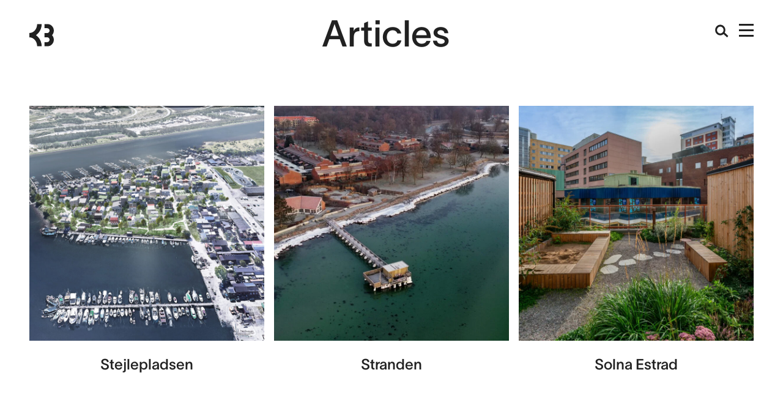

--- FILE ---
content_type: text/html; charset=UTF-8
request_url: https://kragh-berglund.com/category/climate-adaptation/
body_size: 7760
content:
<!DOCTYPE html><html class="Site no-js" lang="en-US"><head prefix="og: http://ogp.me/ns#"><meta charset="utf-8"><meta name="viewport" content="width=device-width, initial-scale=1"><meta http-equiv="x-ua-compatible" content="ie=edge"><link rel="shortcut icon" type="image/x-icon" href="https://kragh-berglund.com/wp-content/themes/kragh-berglund/assets/images/favicon.ico"><meta name='robots' content='index, follow, max-image-preview:large, max-snippet:-1, max-video-preview:-1' /><title>Climate Adaptation Archives - Kragh Berglund</title><link rel="canonical" href="https://kragh-berglund.com/category/climate-adaptation/" /><meta property="og:locale" content="en_US" /><meta property="og:type" content="article" /><meta property="og:title" content="Climate Adaptation Archives - Kragh Berglund" /><meta property="og:url" content="https://kragh-berglund.com/category/climate-adaptation/" /><meta property="og:site_name" content="Kragh Berglund" /><meta name="twitter:card" content="summary_large_image" /> <script type="application/ld+json" class="yoast-schema-graph">{"@context":"https://schema.org","@graph":[{"@type":"CollectionPage","@id":"https://kragh-berglund.com/category/climate-adaptation/","url":"https://kragh-berglund.com/category/climate-adaptation/","name":"Climate Adaptation Archives - Kragh Berglund","isPartOf":{"@id":"https://kragh-berglund.com/#website"},"primaryImageOfPage":{"@id":"https://kragh-berglund.com/category/climate-adaptation/#primaryimage"},"image":{"@id":"https://kragh-berglund.com/category/climate-adaptation/#primaryimage"},"thumbnailUrl":"https://kragh-berglund.com/wp-content/uploads/2024/11/STEJLEPLADSEN-Birds-eye-MN_20191025-scaled.jpg","breadcrumb":{"@id":"https://kragh-berglund.com/category/climate-adaptation/#breadcrumb"},"inLanguage":"en-US"},{"@type":"ImageObject","inLanguage":"en-US","@id":"https://kragh-berglund.com/category/climate-adaptation/#primaryimage","url":"https://kragh-berglund.com/wp-content/uploads/2024/11/STEJLEPLADSEN-Birds-eye-MN_20191025-scaled.jpg","contentUrl":"https://kragh-berglund.com/wp-content/uploads/2024/11/STEJLEPLADSEN-Birds-eye-MN_20191025-scaled.jpg","width":5760,"height":3843},{"@type":"BreadcrumbList","@id":"https://kragh-berglund.com/category/climate-adaptation/#breadcrumb","itemListElement":[{"@type":"ListItem","position":1,"name":"Home","item":"https://kragh-berglund.com/"},{"@type":"ListItem","position":2,"name":"Climate Adaptation"}]},{"@type":"WebSite","@id":"https://kragh-berglund.com/#website","url":"https://kragh-berglund.com/","name":"Kragh Berglund","description":"","potentialAction":[{"@type":"SearchAction","target":{"@type":"EntryPoint","urlTemplate":"https://kragh-berglund.com/?s={search_term_string}"},"query-input":{"@type":"PropertyValueSpecification","valueRequired":true,"valueName":"search_term_string"}}],"inLanguage":"en-US"}]}</script> <link rel='dns-prefetch' href='//www.googletagmanager.com' /><style id='wp-img-auto-sizes-contain-inline-css' type='text/css'>img:is([sizes=auto i],[sizes^="auto," i]){contain-intrinsic-size:3000px 1500px}
/*# sourceURL=wp-img-auto-sizes-contain-inline-css */</style><link data-optimized="1" rel='stylesheet' id='wp-block-library-css' href='https://kragh-berglund.com/wp-content/litespeed/css/939e828c9a10571a5ba58db61db04663.css?ver=01ae3' type='text/css' media='all' /><style id='global-styles-inline-css' type='text/css'>:root{--wp--preset--aspect-ratio--square: 1;--wp--preset--aspect-ratio--4-3: 4/3;--wp--preset--aspect-ratio--3-4: 3/4;--wp--preset--aspect-ratio--3-2: 3/2;--wp--preset--aspect-ratio--2-3: 2/3;--wp--preset--aspect-ratio--16-9: 16/9;--wp--preset--aspect-ratio--9-16: 9/16;--wp--preset--color--black: #000000;--wp--preset--color--cyan-bluish-gray: #abb8c3;--wp--preset--color--white: #ffffff;--wp--preset--color--pale-pink: #f78da7;--wp--preset--color--vivid-red: #cf2e2e;--wp--preset--color--luminous-vivid-orange: #ff6900;--wp--preset--color--luminous-vivid-amber: #fcb900;--wp--preset--color--light-green-cyan: #7bdcb5;--wp--preset--color--vivid-green-cyan: #00d084;--wp--preset--color--pale-cyan-blue: #8ed1fc;--wp--preset--color--vivid-cyan-blue: #0693e3;--wp--preset--color--vivid-purple: #9b51e0;--wp--preset--gradient--vivid-cyan-blue-to-vivid-purple: linear-gradient(135deg,rgb(6,147,227) 0%,rgb(155,81,224) 100%);--wp--preset--gradient--light-green-cyan-to-vivid-green-cyan: linear-gradient(135deg,rgb(122,220,180) 0%,rgb(0,208,130) 100%);--wp--preset--gradient--luminous-vivid-amber-to-luminous-vivid-orange: linear-gradient(135deg,rgb(252,185,0) 0%,rgb(255,105,0) 100%);--wp--preset--gradient--luminous-vivid-orange-to-vivid-red: linear-gradient(135deg,rgb(255,105,0) 0%,rgb(207,46,46) 100%);--wp--preset--gradient--very-light-gray-to-cyan-bluish-gray: linear-gradient(135deg,rgb(238,238,238) 0%,rgb(169,184,195) 100%);--wp--preset--gradient--cool-to-warm-spectrum: linear-gradient(135deg,rgb(74,234,220) 0%,rgb(151,120,209) 20%,rgb(207,42,186) 40%,rgb(238,44,130) 60%,rgb(251,105,98) 80%,rgb(254,248,76) 100%);--wp--preset--gradient--blush-light-purple: linear-gradient(135deg,rgb(255,206,236) 0%,rgb(152,150,240) 100%);--wp--preset--gradient--blush-bordeaux: linear-gradient(135deg,rgb(254,205,165) 0%,rgb(254,45,45) 50%,rgb(107,0,62) 100%);--wp--preset--gradient--luminous-dusk: linear-gradient(135deg,rgb(255,203,112) 0%,rgb(199,81,192) 50%,rgb(65,88,208) 100%);--wp--preset--gradient--pale-ocean: linear-gradient(135deg,rgb(255,245,203) 0%,rgb(182,227,212) 50%,rgb(51,167,181) 100%);--wp--preset--gradient--electric-grass: linear-gradient(135deg,rgb(202,248,128) 0%,rgb(113,206,126) 100%);--wp--preset--gradient--midnight: linear-gradient(135deg,rgb(2,3,129) 0%,rgb(40,116,252) 100%);--wp--preset--font-size--small: 13px;--wp--preset--font-size--medium: 20px;--wp--preset--font-size--large: 36px;--wp--preset--font-size--x-large: 42px;--wp--preset--spacing--20: 0.44rem;--wp--preset--spacing--30: 0.67rem;--wp--preset--spacing--40: 1rem;--wp--preset--spacing--50: 1.5rem;--wp--preset--spacing--60: 2.25rem;--wp--preset--spacing--70: 3.38rem;--wp--preset--spacing--80: 5.06rem;--wp--preset--shadow--natural: 6px 6px 9px rgba(0, 0, 0, 0.2);--wp--preset--shadow--deep: 12px 12px 50px rgba(0, 0, 0, 0.4);--wp--preset--shadow--sharp: 6px 6px 0px rgba(0, 0, 0, 0.2);--wp--preset--shadow--outlined: 6px 6px 0px -3px rgb(255, 255, 255), 6px 6px rgb(0, 0, 0);--wp--preset--shadow--crisp: 6px 6px 0px rgb(0, 0, 0);}:root { --wp--style--global--content-size: 1000px;--wp--style--global--wide-size: 1200px; }:where(body) { margin: 0; }.wp-site-blocks > .alignleft { float: left; margin-right: 2em; }.wp-site-blocks > .alignright { float: right; margin-left: 2em; }.wp-site-blocks > .aligncenter { justify-content: center; margin-left: auto; margin-right: auto; }:where(.is-layout-flex){gap: 0.5em;}:where(.is-layout-grid){gap: 0.5em;}.is-layout-flow > .alignleft{float: left;margin-inline-start: 0;margin-inline-end: 2em;}.is-layout-flow > .alignright{float: right;margin-inline-start: 2em;margin-inline-end: 0;}.is-layout-flow > .aligncenter{margin-left: auto !important;margin-right: auto !important;}.is-layout-constrained > .alignleft{float: left;margin-inline-start: 0;margin-inline-end: 2em;}.is-layout-constrained > .alignright{float: right;margin-inline-start: 2em;margin-inline-end: 0;}.is-layout-constrained > .aligncenter{margin-left: auto !important;margin-right: auto !important;}.is-layout-constrained > :where(:not(.alignleft):not(.alignright):not(.alignfull)){max-width: var(--wp--style--global--content-size);margin-left: auto !important;margin-right: auto !important;}.is-layout-constrained > .alignwide{max-width: var(--wp--style--global--wide-size);}body .is-layout-flex{display: flex;}.is-layout-flex{flex-wrap: wrap;align-items: center;}.is-layout-flex > :is(*, div){margin: 0;}body .is-layout-grid{display: grid;}.is-layout-grid > :is(*, div){margin: 0;}body{padding-top: 0px;padding-right: 0px;padding-bottom: 0px;padding-left: 0px;}a:where(:not(.wp-element-button)){text-decoration: underline;}:root :where(.wp-element-button, .wp-block-button__link){background-color: #32373c;border-width: 0;color: #fff;font-family: inherit;font-size: inherit;font-style: inherit;font-weight: inherit;letter-spacing: inherit;line-height: inherit;padding-top: calc(0.667em + 2px);padding-right: calc(1.333em + 2px);padding-bottom: calc(0.667em + 2px);padding-left: calc(1.333em + 2px);text-decoration: none;text-transform: inherit;}.has-black-color{color: var(--wp--preset--color--black) !important;}.has-cyan-bluish-gray-color{color: var(--wp--preset--color--cyan-bluish-gray) !important;}.has-white-color{color: var(--wp--preset--color--white) !important;}.has-pale-pink-color{color: var(--wp--preset--color--pale-pink) !important;}.has-vivid-red-color{color: var(--wp--preset--color--vivid-red) !important;}.has-luminous-vivid-orange-color{color: var(--wp--preset--color--luminous-vivid-orange) !important;}.has-luminous-vivid-amber-color{color: var(--wp--preset--color--luminous-vivid-amber) !important;}.has-light-green-cyan-color{color: var(--wp--preset--color--light-green-cyan) !important;}.has-vivid-green-cyan-color{color: var(--wp--preset--color--vivid-green-cyan) !important;}.has-pale-cyan-blue-color{color: var(--wp--preset--color--pale-cyan-blue) !important;}.has-vivid-cyan-blue-color{color: var(--wp--preset--color--vivid-cyan-blue) !important;}.has-vivid-purple-color{color: var(--wp--preset--color--vivid-purple) !important;}.has-black-background-color{background-color: var(--wp--preset--color--black) !important;}.has-cyan-bluish-gray-background-color{background-color: var(--wp--preset--color--cyan-bluish-gray) !important;}.has-white-background-color{background-color: var(--wp--preset--color--white) !important;}.has-pale-pink-background-color{background-color: var(--wp--preset--color--pale-pink) !important;}.has-vivid-red-background-color{background-color: var(--wp--preset--color--vivid-red) !important;}.has-luminous-vivid-orange-background-color{background-color: var(--wp--preset--color--luminous-vivid-orange) !important;}.has-luminous-vivid-amber-background-color{background-color: var(--wp--preset--color--luminous-vivid-amber) !important;}.has-light-green-cyan-background-color{background-color: var(--wp--preset--color--light-green-cyan) !important;}.has-vivid-green-cyan-background-color{background-color: var(--wp--preset--color--vivid-green-cyan) !important;}.has-pale-cyan-blue-background-color{background-color: var(--wp--preset--color--pale-cyan-blue) !important;}.has-vivid-cyan-blue-background-color{background-color: var(--wp--preset--color--vivid-cyan-blue) !important;}.has-vivid-purple-background-color{background-color: var(--wp--preset--color--vivid-purple) !important;}.has-black-border-color{border-color: var(--wp--preset--color--black) !important;}.has-cyan-bluish-gray-border-color{border-color: var(--wp--preset--color--cyan-bluish-gray) !important;}.has-white-border-color{border-color: var(--wp--preset--color--white) !important;}.has-pale-pink-border-color{border-color: var(--wp--preset--color--pale-pink) !important;}.has-vivid-red-border-color{border-color: var(--wp--preset--color--vivid-red) !important;}.has-luminous-vivid-orange-border-color{border-color: var(--wp--preset--color--luminous-vivid-orange) !important;}.has-luminous-vivid-amber-border-color{border-color: var(--wp--preset--color--luminous-vivid-amber) !important;}.has-light-green-cyan-border-color{border-color: var(--wp--preset--color--light-green-cyan) !important;}.has-vivid-green-cyan-border-color{border-color: var(--wp--preset--color--vivid-green-cyan) !important;}.has-pale-cyan-blue-border-color{border-color: var(--wp--preset--color--pale-cyan-blue) !important;}.has-vivid-cyan-blue-border-color{border-color: var(--wp--preset--color--vivid-cyan-blue) !important;}.has-vivid-purple-border-color{border-color: var(--wp--preset--color--vivid-purple) !important;}.has-vivid-cyan-blue-to-vivid-purple-gradient-background{background: var(--wp--preset--gradient--vivid-cyan-blue-to-vivid-purple) !important;}.has-light-green-cyan-to-vivid-green-cyan-gradient-background{background: var(--wp--preset--gradient--light-green-cyan-to-vivid-green-cyan) !important;}.has-luminous-vivid-amber-to-luminous-vivid-orange-gradient-background{background: var(--wp--preset--gradient--luminous-vivid-amber-to-luminous-vivid-orange) !important;}.has-luminous-vivid-orange-to-vivid-red-gradient-background{background: var(--wp--preset--gradient--luminous-vivid-orange-to-vivid-red) !important;}.has-very-light-gray-to-cyan-bluish-gray-gradient-background{background: var(--wp--preset--gradient--very-light-gray-to-cyan-bluish-gray) !important;}.has-cool-to-warm-spectrum-gradient-background{background: var(--wp--preset--gradient--cool-to-warm-spectrum) !important;}.has-blush-light-purple-gradient-background{background: var(--wp--preset--gradient--blush-light-purple) !important;}.has-blush-bordeaux-gradient-background{background: var(--wp--preset--gradient--blush-bordeaux) !important;}.has-luminous-dusk-gradient-background{background: var(--wp--preset--gradient--luminous-dusk) !important;}.has-pale-ocean-gradient-background{background: var(--wp--preset--gradient--pale-ocean) !important;}.has-electric-grass-gradient-background{background: var(--wp--preset--gradient--electric-grass) !important;}.has-midnight-gradient-background{background: var(--wp--preset--gradient--midnight) !important;}.has-small-font-size{font-size: var(--wp--preset--font-size--small) !important;}.has-medium-font-size{font-size: var(--wp--preset--font-size--medium) !important;}.has-large-font-size{font-size: var(--wp--preset--font-size--large) !important;}.has-x-large-font-size{font-size: var(--wp--preset--font-size--x-large) !important;}
/*# sourceURL=global-styles-inline-css */</style><link data-optimized="1" rel='stylesheet' id='kb-style-css' href='https://kragh-berglund.com/wp-content/litespeed/css/f07f44482a1c74a669a82db6c1f789ea.css?ver=789ea' type='text/css' media='all' /> <script type="text/javascript" src="https://kragh-berglund.com/wp-content/themes/kragh-berglund/assets/javascript/app.js?ver=6.9" id="kb-js-js"></script> 
 <script type="text/javascript" src="https://www.googletagmanager.com/gtag/js?id=G-1YH0BFS25Z" id="google_gtagjs-js" async></script> <script type="text/javascript" id="google_gtagjs-js-after">/*  */
window.dataLayer = window.dataLayer || [];function gtag(){dataLayer.push(arguments);}
gtag("set","linker",{"domains":["kragh-berglund.com"]});
gtag("js", new Date());
gtag("set", "developer_id.dZTNiMT", true);
gtag("config", "G-1YH0BFS25Z");
//# sourceURL=google_gtagjs-js-after
/*  */</script> <meta name="generator" content="Site Kit by Google 1.170.0" /></head><body class="archive category category-climate-adaptation category-87 wp-embed-responsive wp-theme-kragh-berglund" data-controller="scrollreveal"><header class="Head" data-controller="head"><nav class="Nav-container js-nav"><div class="Nav-container--inner"><div class="menu-main-container"><ul id="menu-main" class="menu"><li id="menu-item-40" class="menu-item menu-item-type-post_type menu-item-object-page current_page_parent menu-item-40"><a href="https://kragh-berglund.com/projects/">Projects</a></li><li id="menu-item-43" class="menu-item menu-item-type-post_type menu-item-object-page menu-item-43"><a href="https://kragh-berglund.com/services/">Services</a></li><li id="menu-item-41" class="menu-item menu-item-type-post_type menu-item-object-page menu-item-41"><a href="https://kragh-berglund.com/about-us/">About us</a></li><li id="menu-item-42" class="menu-item menu-item-type-post_type menu-item-object-page menu-item-42"><a href="https://kragh-berglund.com/contact/">Contact</a></li></ul></div></div></nav><div class="Nav--toggleBtn is-closed js-navButtonClose">
<span></span>
<span></span></div><div class="Search-container js-search"><div class="Search-container--inner"><form role="search" method="get" id="searchForm" class="Search-form" action="https://kragh-berglund.com/">
<label class="screen-reader-text u-hiddenVisually" for="s">Search</label>
<input class="Form-input js-searchInput" type="text" value="" name="s" id="s" placeholder="Search"><div class="Search-icon--container">
<input class="Form-submit is-arrow js-searchSubmit" type="submit" id="searchsubmit" value=""><div class="Form-close js-searchClose"></div></div></form></div></div><div class="Head-inner"><div class="Head-innerContainer Flex Flex-spaceBetween">
<a class="Head-logo" href="https://kragh-berglund.com/"><p class="u-hiddenVisually">Kragh Berglund</p>
<svg class="Head-logo--image" aria-hidden="true" viewBox="0 0 39.883 36.577"><use xlink:href="#Main-logo"></use></svg>
</a><div class="Nav-container--toggle Flex"><div class="Nav--searchBtn js-searchButton">
<svg class="" aria-hidden="true" viewBox="0 0 23 22"><use xlink:href="#Icon-search"></use></svg></div><div class="Nav--toggleBtn is-open is-active js-navButtonOpen">
<span></span>
<span></span>
<span></span></div></div></div></div></header><main class="Site-main"><article><section class="Site-container Page-header"><h1 class="Page-header--inner Section-headline--xl">Articles</h1></section><section class="Site-container--xl"><div class="Flex Flex-grid js-grid"><div class="Flex-item Flex-item--size1of3 u-centered u-marginBottom--xl">
<a href="https://kragh-berglund.com/planning/stejlepladsen/">
<picture class="Flex-item--image wp-block-image">
<source media="(min-width: 768px)"
srcset="https://kragh-berglund.com/wp-content/uploads/2024/11/STEJLEPLADSEN-Birds-eye-MN_20191025-800x800.jpg 800w, https://kragh-berglund.com/wp-content/uploads/2024/11/STEJLEPLADSEN-Birds-eye-MN_20191025-400x400.jpg 400w"
sizes="33vw">
<source
srcset="https://kragh-berglund.com/wp-content/uploads/2024/11/STEJLEPLADSEN-Birds-eye-MN_20191025-400x400.jpg 400w, https://kragh-berglund.com/wp-content/uploads/2024/11/STEJLEPLADSEN-Birds-eye-MN_20191025-800x800.jpg 800w"
sizes="100vw">
<img width="800" height="800" src="https://kragh-berglund.com/wp-content/uploads/2024/11/STEJLEPLADSEN-Birds-eye-MN_20191025-800x800.jpg" class="" alt="" loading="lazy" decoding="async" />								</picture><p class="Section-headline--md">
Stejlepladsen</p>
</a></div><div class="Flex-item Flex-item--size1of3 u-centered u-marginBottom--xl">
<a href="https://kragh-berglund.com/coastal/stranden/">
<picture class="Flex-item--image wp-block-image">
<source media="(min-width: 768px)"
srcset="https://kragh-berglund.com/wp-content/uploads/2022/11/DJI_0686-kopiera-800x800.jpg.webp 800w, https://kragh-berglund.com/wp-content/uploads/2022/11/DJI_0686-kopiera-400x400.jpg.webp 400w"
sizes="33vw">
<source
srcset="https://kragh-berglund.com/wp-content/uploads/2022/11/DJI_0686-kopiera-400x400.jpg.webp 400w, https://kragh-berglund.com/wp-content/uploads/2022/11/DJI_0686-kopiera-800x800.jpg.webp 800w"
sizes="100vw">
<img width="800" height="800" src="https://kragh-berglund.com/wp-content/uploads/2022/11/DJI_0686-kopiera-800x800.jpg.webp" class="" alt="" loading="lazy" decoding="async" />								</picture><p class="Section-headline--md">
Stranden</p>
</a></div><div class="Flex-item Flex-item--size1of3 u-centered u-marginBottom--xl">
<a href="https://kragh-berglund.com/climate-adaptation/solna-estrad/">
<picture class="Flex-item--image wp-block-image">
<source media="(min-width: 768px)"
srcset="https://kragh-berglund.com/wp-content/uploads/2025/03/Kragh_bergl_Solna_DSC02248-HDR_tryck_A4_mailbart-800x800.jpg.webp 800w, https://kragh-berglund.com/wp-content/uploads/2025/03/Kragh_bergl_Solna_DSC02248-HDR_tryck_A4_mailbart-400x400.jpg.webp 400w"
sizes="33vw">
<source
srcset="https://kragh-berglund.com/wp-content/uploads/2025/03/Kragh_bergl_Solna_DSC02248-HDR_tryck_A4_mailbart-400x400.jpg.webp 400w, https://kragh-berglund.com/wp-content/uploads/2025/03/Kragh_bergl_Solna_DSC02248-HDR_tryck_A4_mailbart-800x800.jpg.webp 800w"
sizes="100vw">
<img width="800" height="800" src="https://kragh-berglund.com/wp-content/uploads/2025/03/Kragh_bergl_Solna_DSC02248-HDR_tryck_A4_mailbart-800x800.jpg.webp" class="" alt="" loading="lazy" decoding="async" />								</picture><p class="Section-headline--md">
Solna Estrad</p>
</a></div><div class="Flex-item Flex-item--size1of3 u-centered u-marginBottom--xl">
<a href="https://kragh-berglund.com/residential/naerheden/">
<picture class="Flex-item--image wp-block-image">
<source media="(min-width: 768px)"
srcset="https://kragh-berglund.com/wp-content/uploads/2024/04/2023-08-23_KraghBerglund_Lynghaven_DronePixels-63-scaled-800x800.jpg 800w, https://kragh-berglund.com/wp-content/uploads/2024/04/2023-08-23_KraghBerglund_Lynghaven_DronePixels-63-scaled-400x400.jpg 400w"
sizes="33vw">
<source
srcset="https://kragh-berglund.com/wp-content/uploads/2024/04/2023-08-23_KraghBerglund_Lynghaven_DronePixels-63-scaled-400x400.jpg 400w, https://kragh-berglund.com/wp-content/uploads/2024/04/2023-08-23_KraghBerglund_Lynghaven_DronePixels-63-scaled-800x800.jpg 800w"
sizes="100vw">
<img width="800" height="800" src="https://kragh-berglund.com/wp-content/uploads/2024/04/2023-08-23_KraghBerglund_Lynghaven_DronePixels-63-scaled-800x800.jpg" class="" alt="" loading="lazy" decoding="async" />								</picture><p class="Section-headline--md">
Nærheden</p>
</a></div><div class="Flex-item Flex-item--size1of3 u-centered u-marginBottom--xl">
<a href="https://kragh-berglund.com/public-space/samaranch-memorial/">
<picture class="Flex-item--image wp-block-image">
<source media="(min-width: 768px)"
srcset=""
sizes="33vw">
<source
srcset=""
sizes="100vw">
<img width="800" height="600" src="https://kragh-berglund.com/wp-content/uploads/2024/02/KraghBerglund-Samaranch-Banner_03-800x600.jpg.webp" class="" alt="" loading="lazy" decoding="async" />								</picture><p class="Section-headline--md">
Samaranch Memorial</p>
</a></div><div class="Flex-item Flex-item--size1of3 u-centered u-marginBottom--xl">
<a href="https://kragh-berglund.com/commercial/orbicon/">
<picture class="Flex-item--image wp-block-image">
<source media="(min-width: 768px)"
srcset="https://kragh-berglund.com/wp-content/uploads/2023/08/WSP-Orbicon_Kragh-Berglund_af_Ina_Maria_Lindquist-3-of-47-2-scaled.jpg.webp 5760w, https://kragh-berglund.com/wp-content/uploads/2023/08/WSP-Orbicon_Kragh-Berglund_af_Ina_Maria_Lindquist-3-of-47-2-1200x798.jpg.webp 1200w"
sizes="33vw">
<source
srcset="https://kragh-berglund.com/wp-content/uploads/2023/08/WSP-Orbicon_Kragh-Berglund_af_Ina_Maria_Lindquist-3-of-47-2-scaled.jpg.webp 5760w, https://kragh-berglund.com/wp-content/uploads/2023/08/WSP-Orbicon_Kragh-Berglund_af_Ina_Maria_Lindquist-3-of-47-2-1200x798.jpg.webp 1200w"
sizes="100vw">
<img width="800" height="532" src="https://kragh-berglund.com/wp-content/uploads/2023/08/WSP-Orbicon_Kragh-Berglund_af_Ina_Maria_Lindquist-3-of-47-2-scaled.jpg.webp" class="" alt="" loading="lazy" decoding="async" />								</picture><p class="Section-headline--md">
WSP</p>
</a></div><div class="Flex-item Flex-item--size1of3 u-centered u-marginBottom--xl">
<a href="https://kragh-berglund.com/campus_sport/gentofte-sports-park/">
<picture class="Flex-item--image wp-block-image">
<source media="(min-width: 768px)"
srcset="https://kragh-berglund.com/wp-content/uploads/2023/10/29-10-2022_KraghBerglund_DronePixels_GentofteSportspark_AmericanFootballGame-12-1-scaled-800x800.jpg 800w, https://kragh-berglund.com/wp-content/uploads/2023/10/29-10-2022_KraghBerglund_DronePixels_GentofteSportspark_AmericanFootballGame-12-1-scaled-400x400.jpg 400w"
sizes="33vw">
<source
srcset="https://kragh-berglund.com/wp-content/uploads/2023/10/29-10-2022_KraghBerglund_DronePixels_GentofteSportspark_AmericanFootballGame-12-1-scaled-400x400.jpg 400w, https://kragh-berglund.com/wp-content/uploads/2023/10/29-10-2022_KraghBerglund_DronePixels_GentofteSportspark_AmericanFootballGame-12-1-scaled-800x800.jpg 800w"
sizes="100vw">
<img width="800" height="800" src="https://kragh-berglund.com/wp-content/uploads/2023/10/29-10-2022_KraghBerglund_DronePixels_GentofteSportspark_AmericanFootballGame-12-1-scaled-800x800.jpg" class="" alt="" loading="lazy" decoding="async" />								</picture><p class="Section-headline--md">
Gentofte Sports Park</p>
</a></div><div class="Flex-item Flex-item--size1of3 u-centered u-marginBottom--xl">
<a href="https://kragh-berglund.com/planning/sandnes-harbor-promenade/">
<picture class="Flex-item--image wp-block-image">
<source media="(min-width: 768px)"
srcset="https://kragh-berglund.com/wp-content/uploads/2023/10/SandnesHarborOverviewFin-800x800.jpg 800w, https://kragh-berglund.com/wp-content/uploads/2023/10/SandnesHarborOverviewFin-400x400.jpg 400w"
sizes="33vw">
<source
srcset="https://kragh-berglund.com/wp-content/uploads/2023/10/SandnesHarborOverviewFin-400x400.jpg 400w, https://kragh-berglund.com/wp-content/uploads/2023/10/SandnesHarborOverviewFin-800x800.jpg 800w"
sizes="100vw">
<img width="800" height="800" src="https://kragh-berglund.com/wp-content/uploads/2023/10/SandnesHarborOverviewFin-800x800.jpg" class="" alt="" loading="lazy" decoding="async" />								</picture><p class="Section-headline--md">
Sandnes Harbor Promenade</p>
</a></div><div class="Flex-item Flex-item--size1of3 u-centered u-marginBottom--xl">
<a href="https://kragh-berglund.com/public-space/brondby-beach/">
<picture class="Flex-item--image wp-block-image">
<source media="(min-width: 768px)"
srcset="https://kragh-berglund.com/wp-content/uploads/2024/02/arialview-scaled-800x800.jpg 800w, https://kragh-berglund.com/wp-content/uploads/2024/02/arialview-scaled-400x400.jpg 400w"
sizes="33vw">
<source
srcset="https://kragh-berglund.com/wp-content/uploads/2024/02/arialview-scaled-400x400.jpg 400w, https://kragh-berglund.com/wp-content/uploads/2024/02/arialview-scaled-800x800.jpg 800w"
sizes="100vw">
<img width="800" height="800" src="https://kragh-berglund.com/wp-content/uploads/2024/02/arialview-scaled-800x800.jpg" class="" alt="" loading="lazy" decoding="async" />								</picture><p class="Section-headline--md">
Brøndby Beach</p>
</a></div><div class="Flex-item Flex-item--size1of3 u-centered u-marginBottom--xl">
<a href="https://kragh-berglund.com/residential/olstykke/">
<picture class="Flex-item--image wp-block-image">
<source media="(min-width: 768px)"
srcset="https://kragh-berglund.com/wp-content/uploads/2023/06/Kragh-berglund_Radhusvaenget_Dronepixels_0018-scaled-800x800.jpg 800w, https://kragh-berglund.com/wp-content/uploads/2023/06/Kragh-berglund_Radhusvaenget_Dronepixels_0018-scaled-400x400.jpg 400w"
sizes="33vw">
<source
srcset="https://kragh-berglund.com/wp-content/uploads/2023/06/Kragh-berglund_Radhusvaenget_Dronepixels_0018-scaled-400x400.jpg 400w, https://kragh-berglund.com/wp-content/uploads/2023/06/Kragh-berglund_Radhusvaenget_Dronepixels_0018-scaled-800x800.jpg 800w"
sizes="100vw">
<img width="800" height="800" src="https://kragh-berglund.com/wp-content/uploads/2023/06/Kragh-berglund_Radhusvaenget_Dronepixels_0018-scaled-800x800.jpg" class="" alt="" loading="lazy" decoding="async" />								</picture><p class="Section-headline--md">
Ølstykke</p>
</a></div></div></section></article></main><footer class="Footer-container"><div class="Footer-container--inner"><div class="menu-footer-container"><ul id="menu-footer" class="menu"><li id="menu-item-45" class="menu-item menu-item-type-custom menu-item-object-custom menu-item-45"><a href="https://www.instagram.com/kraghberglund/">Instagram</a></li><li id="menu-item-46" class="menu-item menu-item-type-custom menu-item-object-custom menu-item-46"><a href="https://www.facebook.com/profile.php?id=1079333194">Facebook</a></li><li id="menu-item-47" class="menu-item menu-item-type-custom menu-item-object-custom menu-item-47"><a href="https://vimeo.com/kraghberglund">Vimeo</a></li><li id="menu-item-48" class="menu-item menu-item-type-custom menu-item-object-custom menu-item-48"><a href="https://www.linkedin.com/company/kragh-&#038;-berglund-landscape-architects/">LinkedIn</a></li></ul></div>				<a href="https://kragh-berglund.com/">
<svg class="Footer-logo--image" aria-hidden="true" viewBox="0 0 182.829 51.701"><use xlink:href="#Main-logo_large"></use></svg>
</a></div></footer> <script type="speculationrules">{"prefetch":[{"source":"document","where":{"and":[{"href_matches":"/*"},{"not":{"href_matches":["/wp-*.php","/wp-admin/*","/wp-content/uploads/*","/wp-content/*","/wp-content/plugins/*","/wp-content/themes/kragh-berglund/*","/*\\?(.+)"]}},{"not":{"selector_matches":"a[rel~=\"nofollow\"]"}},{"not":{"selector_matches":".no-prefetch, .no-prefetch a"}}]},"eagerness":"conservative"}]}</script> <div class="u-hidden">
<svg id="uuid-1ba1ddfb-7479-4938-bfce-d6adc1440e4b" data-name="Layer 1" xmlns="http://www.w3.org/2000/svg" viewBox="0 0 39.883 36.577">
<symbol id="Main-logo">
<defs><style>.uuid-1d03e512-c9f8-4a67-a724-9f34e7fbd207 {
								fill: #212121;
							}</style></defs>
<path class="uuid-1d03e512-c9f8-4a67-a724-9f34e7fbd207" d="M39.883,10.881c0-6-4.882-10.881-10.881-10.881h-4.216V6.937h4.216c2.175,0,3.945,1.77,3.945,3.945,0,2.117-1.768,3.94-3.774,3.94-.057,0-4.387,0-4.387,0v6.94s4.33,0,4.387,0c2.047,0,3.774,1.815,3.774,3.933,0,2.159-1.744,3.919-3.897,3.944h-4.264v6.937h4.216c6,0,10.881-4.882,10.881-10.881,0-2.859-1.11-5.463-2.92-7.407,1.81-1.944,2.92-4.547,2.92-7.407Z"/>
<path class="uuid-1d03e512-c9f8-4a67-a724-9f34e7fbd207" d="M20.101,0h-7.387C12.714,8.121,7.186,14.728,0,14.728v7.121c7.186,0,12.714,6.607,12.714,14.727h7.387c0-7.673-3.77-14.424-9.324-18.288C16.331,14.424,20.101,7.673,20.101,0Z"/>
</symbol>
</svg>
<svg id="uuid-8919b149-d6ea-4624-9152-e8450e6fdcf3" data-name="Layer 1" xmlns="http://www.w3.org/2000/svg" viewBox="0 0 182.829 51.701">
<symbol id="Main-logo_large">
<g>
<path d="M50.325,13.743C50.325,6.172,44.165,.012,36.594,.012h-5.32V8.765h5.32c2.745,0,4.977,2.233,4.977,4.977,0,2.672-2.23,4.972-4.762,4.972-.072-.001-5.535,0-5.535,0v8.757s5.463,.001,5.535,0c2.583,0,4.762,2.291,4.762,4.963,0,2.724-2.2,4.945-4.917,4.977h-5.38v8.754h5.32c7.571,0,13.73-6.16,13.73-13.73,0-3.608-1.401-6.893-3.684-9.346,2.283-2.453,3.684-5.738,3.684-9.346Z"/>
<path d="M25.364,.013h-9.321c0,10.247-6.975,18.583-16.043,18.583v8.986c9.067,0,16.043,8.336,16.043,18.583h9.321c0-9.682-4.757-18.2-11.765-23.076C20.607,18.213,25.364,9.694,25.364,.013Z"/>
</g>
<g>
<path d="M64.252,20.689V0h4.057V9.272L76.509,0h4.926l-7.969,8.693,8.056,11.996h-4.723l-5.912-9.186-2.579,2.782v6.404h-4.057Z"/>
<path d="M86.444,8.258c.84-1.971,2.492-2.724,4.549-2.753v3.68c-.232,0-1.391,0-1.941,.231-1.275,.319-2.521,1.043-2.521,4.579v6.693h-3.912V5.708h3.825v2.55Z"/>
<path d="M98.843,5.215c4.549,0,6.52,2.55,6.52,6.462v5.245c0,1.159,.058,2.782,.261,3.767h-3.883c-.087-.464-.116-1.014-.116-1.449v-.782h-.029c-.638,1.217-1.913,2.637-4.666,2.637-3.216,0-5.245-1.913-5.245-4.491,0-4.086,4.868-4.549,6.925-4.868,1.913-.261,2.927-.521,2.927-1.797,0-1.159-1.043-1.825-2.666-1.825-1.449,0-2.492,.84-2.869,2.202h-3.651c.463-2.521,2.55-5.1,6.491-5.1Zm-.782,13.04c1.825,0,3.535-1.072,3.535-4.52v-1.188c-.348,.725-1.159,1.362-3.217,1.768-1.97,.406-2.811,1.014-2.811,2.086,0,1.014,.812,1.854,2.492,1.854Z"/>
<path d="M123.093,5.708v13.329c0,5.245-3.593,7.187-7.621,7.187-4.259,0-6.954-2.26-7.36-5.187h3.825c.318,1.565,1.593,2.231,3.506,2.231,2.318,0,3.535-1.188,3.535-3.593v-1.826h-.029c-.608,1.362-1.884,2.608-4.405,2.608-4.027,0-6.983-2.811-6.983-7.621,0-4.752,2.897-7.534,6.954-7.534,2.405,0,3.912,1.217,4.434,2.405h.029v-2h4.115Zm-7.679,11.707c2.811,0,3.941-2.434,3.941-4.549,0-2.086-1.362-4.491-3.941-4.491s-3.941,2.115-3.941,4.491c0,2.405,1.333,4.549,3.941,4.549Z"/>
<path d="M125.842,0h3.825V8.2c.812-1.709,2.173-2.927,4.491-2.927,3.854,0,5.361,2.55,5.361,6.346v9.07h-3.883V12.633c0-2.115-.493-3.94-2.637-3.94-1.971,0-3.246,1.768-3.246,5.36v6.636h-3.912V0Z"/>
<path d="M64.252,25.477h7.273c4.317,0,7.186,1.738,7.186,5.447,0,2.347-1.159,3.825-3.477,4.636v.058c2.231,.435,4.202,1.738,4.202,4.665,0,4.347-3.188,5.882-8.026,5.882h-7.157V25.477Zm6.635,8.606c2.492,0,3.825-.725,3.825-2.782s-1.362-2.521-3.593-2.521h-2.811v5.303h2.579Zm.174,8.75c2.637,0,4.346-.608,4.346-2.839,0-2.028-1.564-2.695-3.796-2.695h-3.303v5.534h2.753Z"/>
<path d="M88.994,46.629c-4.549,0-7.708-3.216-7.708-7.997,0-4.579,3.274-7.911,7.736-7.911,4.984,0,7.389,3.738,7.418,8.287,0,.145,0,.464-.029,.753h-11.388c.29,2.289,1.854,3.738,3.97,3.738,1.478,0,2.753-.521,3.303-1.738h3.912c-.898,2.956-3.535,4.868-7.215,4.868Zm3.68-9.446c-.232-1.796-1.333-3.506-3.68-3.506-2.144,0-3.593,1.42-3.941,3.506h7.621Z"/>
<path d="M102.783,33.735c.84-1.971,2.492-2.724,4.549-2.753v3.68c-.232,0-1.391,0-1.941,.231-1.275,.319-2.521,1.043-2.521,4.579v6.693h-3.912v-14.981h3.825v2.55Z"/>
<path d="M123.789,31.185v13.329c0,5.245-3.593,7.187-7.621,7.187-4.259,0-6.954-2.26-7.36-5.187h3.825c.318,1.565,1.593,2.231,3.506,2.231,2.318,0,3.535-1.188,3.535-3.593v-1.826h-.029c-.608,1.362-1.884,2.608-4.405,2.608-4.027,0-6.983-2.811-6.983-7.621,0-4.752,2.897-7.534,6.954-7.534,2.405,0,3.912,1.217,4.434,2.405h.029v-2h4.115Zm-7.679,11.707c2.811,0,3.941-2.434,3.941-4.549,0-2.086-1.362-4.491-3.941-4.491s-3.941,2.115-3.941,4.491c0,2.405,1.333,4.549,3.941,4.549Z"/>
<path d="M131.029,25.477v20.689h-3.912V25.477h3.912Z"/>
<path d="M134.243,31.185h3.883v8.056c0,2.086,.493,3.941,2.637,3.941,1.999,0,3.245-1.768,3.245-5.361v-6.636h3.912v14.981h-3.825v-2.521c-.812,1.709-2.173,2.956-4.491,2.956-3.854,0-5.361-2.579-5.361-6.346v-9.07Z"/>
<path d="M151.249,31.185h3.825v2.521c.812-1.738,2.173-2.956,4.491-2.956,3.854,0,5.361,2.55,5.361,6.346v9.07h-3.883v-8.056c0-2.115-.493-3.94-2.637-3.94-1.971,0-3.246,1.768-3.246,5.36v6.636h-3.912v-14.981Z"/>
<path d="M178.772,33.59h.029v-8.113h4.028v20.689h-4.085v-2.26h-.029c-.55,1.101-1.941,2.637-4.462,2.637-3.999,0-7.07-3.042-7.07-7.881s3.042-7.882,7.041-7.882c2.55,0,4.086,1.594,4.549,2.811Zm-3.68,9.91c2.724,0,4.028-2.347,4.028-4.839,0-2.463-1.391-4.81-4.028-4.81-2.579,0-4.027,2.144-4.027,4.81,0,2.695,1.391,4.839,4.027,4.839Z"/>
</g>
</symbol>
</svg>
<svg version="1.1" id="Layer_1" xmlns="http://www.w3.org/2000/svg" xmlns:xlink="http://www.w3.org/1999/xlink" x="0px" y="0px"
viewBox="0 0 23 22" style="enable-background:new 0 0 23 22;" xml:space="preserve">
<symbol id="Icon-search"><style type="text/css">.st0{fill:none;}
						.st1{fill:none;stroke:#212121;stroke-width:3;}</style><g id="Group_5109" transform="translate(1.494 1.75)">
<g id="Ellipse_7" transform="translate(0 0)">
<ellipse class="st0" cx="7.46" cy="7.9" rx="8.37" ry="8.37"/>
<ellipse class="st1" cx="7.46" cy="7.9" rx="6.87" ry="6.87"/>
</g>
<line id="Line_82" class="st1" x1="12.82" y1="12.22" x2="19.54" y2="18.31"/>
</g>
</symbol>
</svg></div></body></html>
<!-- Page optimized by LiteSpeed Cache @2026-01-17 02:32:42 -->

<!-- Page cached by LiteSpeed Cache 7.7 on 2026-01-17 02:32:42 -->

--- FILE ---
content_type: text/css
request_url: https://kragh-berglund.com/wp-content/litespeed/css/f07f44482a1c74a669a82db6c1f789ea.css?ver=789ea
body_size: 8610
content:
/*!
Theme Name: kragh-berglund
Description: WordPress theme for kragh-berglund
Author: Spektra Design
Author URI: https://spektradesign.se
Version: 1.0.0
*/*,*:before,*:after{box-sizing:inherit}html{box-sizing:border-box;-webkit-text-size-adjust:100%;-moz-text-size-adjust:100%;text-size-adjust:100%;scroll-behavior:smooth}@media(prefers-reduced-motion:reduce){html{scroll-behavior:auto}}::-moz-selection{background-color:var(--color-dark);color:var(--color-light)}::selection{background-color:var(--color-dark);color:var(--color-light)}:before,:after{text-decoration:inherit;vertical-align:inherit}svg,body,main,fieldset,label,button,input,select,textarea,h1,h2,h3,h4,h5,h6,p,blockquote,ul,ol,figure,hr{margin:0;padding:0;display:block}ul,ol{list-style:none}a{color:inherit;background-color:#fff0;text-decoration:none}a:focus{outline:none}b,strong{font-weight:var(--font-weight-lg)}svg,img{border-style:none;max-width:100%;height:auto;-webkit-user-select:none;-moz-user-select:none;user-select:none}h1,h2,h3,h4,h5,h6,p,ul,ol,blockquote,button,input,select,textarea{color:inherit;font-family:inherit;font-weight:inherit;font-size:inherit;line-height:inherit;text-transform:none}fieldset,button,input,textarea,select{overflow:visible;border:0;border-radius:0}fieldset{padding:0;margin:0;min-width:0;display:block}textarea{resize:vertical;border:0}input::-webkit-contacts-auto-fill-button{background-color:currentColor}hr{border:0;height:1px;background-color:currentColor}[hidden]{display:none}:root{--color-dark:#212121;--color-light:#fff;--font-size-xxs:clamp(1.3rem, 2vw, 1.5rem);--line-height-xxs:clamp(1.7rem, 2vw, 2.2rem);--font-size-xs:clamp(1.62rem, 2vw, 1.8rem);--line-height-xs:clamp(2.2rem, 2vw, 2.35rem);--font-size-sm:clamp(1.9rem, 2vw, 2.1rem);--line-height-sm:clamp(2.5rem, 2.2vw, 2.8rem);--font-size-md:clamp(2rem, 3vw, 2.4rem);--line-height-md:clamp(2.4rem, 3.2vw, 2.9rem);--font-size-lg:clamp(1.8rem, 5vw, 2.8rem);--line-height-lg:clamp(1.7rem, 5.2vw, 2.6rem);--font-size-xl:clamp(2.5rem, 6vw, 6rem);--line-height-xl:clamp(2.6rem, 6vw, 6.1rem);--font-size-xxl:clamp(4.1rem, 8vw, 10.5rem);--line-height-xxl:clamp(3.8rem, 8vw, 10rem);--font-regular:"TWKLausanne", Arial, sans-serif;--font-weight-lg:550;--font-weight-md:500;--font-weight-sm:450;--letter-spacing-xxl:-.0105em;--letter-spacing-lg:0;--letter-spacing-sm:.01em;--site-width-xs:57rem;--site-width-sm:75rem;--site-width-md:58.4rem;--site-width-lg:92.8rem;--spacing-xxs:.8rem;--spacing-xs:1.2rem;--spacing-sm:2rem;--spacing-md:3.2rem;--spacing-lg:4rem;--spacing-xl:6.4rem;--spacing-xxl:9.6rem;--spacing-border:1.6rem;--hover-transition:all .4s ease-in-out;--border:1px solid var(--color-dark);--doc-height:100%;--position:50%}@media(min-width:769px){:root{--spacing-xs:1.6rem;--spacing-sm:2.4rem;--spacing-md:4rem;--spacing-lg:4.8rem;--spacing-xl:8rem;--spacing-xxl:12.8rem;--spacing-border:4.8rem;--letter-spacing-xxl:-.02em;--letter-spacing-lg:-.01em}}@font-face{font-family:TWKLausanne;src:url(/wp-content/themes/kragh-berglund/assets/font/TWKLausanne-450.woff) format("woff");font-weight:450;font-style:normal}@font-face{font-family:TWKLausanne;src:url(/wp-content/themes/kragh-berglund/assets/font/TWKLausanne-500.woff) format("woff");font-weight:500;font-style:normal}@font-face{font-family:TWKLausanne;src:url(/wp-content/themes/kragh-berglund/assets/font/TWKLausanne-550.woff) format("woff");font-weight:550;font-style:normal}*{box-sizing:inherit;margin:0;padding:0}html{box-sizing:border-box;font:400 100%/1 sans-serif;font-size:10px}div,a{position:relative}body{height:var(--doc-height)!important;display:flex;flex-direction:column;font-family:var(--font-regular);font-weight:var(--font-weight-sm);font-size:var(--font-size-sm);line-height:var(--line-height-sm);color:var(--color-dark)}@media(min-width:769px){.Front-columns{margin-bottom:var(--spacing-xxl)!important}}@media(max-width:769px){.Front-columns{margin-bottom:var(--spacing-md)}.Front-columns .Flex-item{margin-bottom:var(--spacing-xl)}}@media(max-width:769px){.Archive-header h1{margin-bottom:var(--spacing-sm)}}cite{display:inline-block;font-size:var(--font-size-xxs);line-height:var(--line-height-xxs);font-weight:var(--font-weight-lg);font-style:normal;margin-top:var(--spacing-sm)}@media(min-width:769px){.Featured-image{margin-bottom:var(--spacing-xl)!important}}@media(max-width:769px){.Featured-image{margin-bottom:var(--spacing-xs)!important}}.Featured-image img{width:100%}.Border-container--top{border-top:var(--border);margin-top:var(--spacing-xxl);padding-top:var(--spacing-xs)}.Border-container--bottom{border-bottom:var(--border);padding-bottom:var(--spacing-xs)}@media(min-width:769px){.Employee-image--container{width:80%}}@media(max-width:769px){.Employee-image--container{margin:0 var(--spacing-border)}}.Site-main h2.Section-headline--xxl,.Section-headline--xxl{font-size:var(--font-size-xxl);line-height:var(--line-height-xxl);font-weight:var(--font-weight-lg);letter-spacing:var(--letter-spacing-xxl)}.Section-headline--xl{font-size:var(--font-size-xl);line-height:var(--line-height-xl)}.Section-headline--lg{font-size:var(--font-size-lg);line-height:var(--line-height-lg);letter-spacing:var(--letter-spacing-lg)}.Section-headline--md,.Site-main h2,.Site-main h3{font-size:var(--font-size-md);line-height:var(--line-height-md);font-weight:var(--font-weight-md)}.Section-headline--xs{font-size:var(--font-size-xs);line-height:var(--line-height-xs);font-weight:var(--font-weight-md)}.Section-headline--xxs{font-size:var(--font-size-xxs);line-height:var(--line-height-xxs);font-weight:var(--font-weight-lg)}.u-centered{text-align:center}.u-noMargin{margin:0!important}.u-marginTop--xs{margin-top:var(--spacing-xs)}.u-marginBottom--xs{margin-bottom:var(--spacing-xs)!important}.u-marginBottom--sm{margin-bottom:var(--spacing-sm)}.u-marginBottom--lg{margin-bottom:var(--spacing-lg)}.u-marginBottom--xl{margin-bottom:var(--spacing-xl)!important}.u-marginBottom--xxl{margin-bottom:var(--spacing-xxl)}.u-noMarginSide{margin-left:0!important;margin-right:0!important}.u-block{display:block}.u-widthFull{width:100%!important}.u-hidden{display:none!important}.u-visibilityHidden{visibility:hidden!important}.u-visibilityVisible{visibility:visible!important}.u-hiddenVisually{border:0!important;clip:rect(1px,1px,1px,1px)!important;height:1px!important;overflow:hidden!important;padding:0!important;position:absolute!important;width:1px!important}@media(max-width:769px){.u-hiddenMobile{display:none!important}}@media(min-width:769px){.u-hiddenDesktop{display:none!important}}.u-aspectRatio-1-1 img{aspect-ratio:1/1!important;-o-object-fit:cover!important;object-fit:cover!important}.wp-block-separator{border-bottom:none;margin-bottom:var(--spacing-xl)}@media(min-width:769px){.wp-block-image.size-full{margin-bottom:var(--spacing-xl)}}.wp-block-group .wp-block-image,.wp-block-column .wp-block-image{margin-bottom:var(--spacing-xs)}.wp-block-image.alignright{margin:var(--spacing-xl) 0}@media(min-width:769px){.Flex-item--image.is-small,.wp-block-image.is-small{max-width:38.4rem}}@media(max-width:769px){.Flex-item--image.is-small,.wp-block-image.is-small{max-width:24rem}}.wp-block-columns{margin:var(--spacing-xl) auto;gap:var(--spacing-xs)!important;font-size:var(--font-size-xs);line-height:var(--line-height-xs);font-weight:var(--font-weight-md)}.wp-block-group .wp-block-columns{margin:0}@media(max-width:769px){.wp-block-group .wp-block-columns{gap:0!important}}.wp-block-group{margin-bottom:var(--spacing-xl)}.wp-block-columns{text-align:center}.wp-block-columns.is-xxl,.wp-block-quote.is-xxl{margin:var(--spacing-xxl) auto}@media(min-width:769px){.wp-block-quote.is-lg{margin:var(--spacing-lg) auto var(--spacing-xxl)}}@media(max-width:769px){.wp-block-quote.is-lg{margin:0 auto var(--spacing-xl)}}.wp-block-columns h2,.wp-block-columns h3,.wp-block-columns h4,.wp-block-columns p{padding:0 var(--spacing-sm);max-width:var(--site-width-sm);margin:0 auto}@media(min-width:769px){.wp-block-columns p{margin-bottom:1em}}.wp-block-quote{max-width:var(--site-width-lg);font-size:var(--font-size-xl);line-height:var(--line-height-xl);font-weight:var(--font-weight-md);letter-spacing:var(--letter-spacing-lg);margin:var(--spacing-xl) auto;text-align:center}.wp-block-quote .wp-block-quote_image{margin:0 auto var(--spacing-xl)}.wp-block-video,.wp-block-image{margin-bottom:var(--spacing-xl)}.before-after-container{position:relative;overflow:hidden}@media(min-aspect-ratio:16/9){.before-after-container{width:100%;aspect-ratio:2/1;overflow-y:hidden;display:flex;align-items:center;justify-content:center}}.image-container{position:relative;aspect-ratio:16/9;width:100%}.image-container .slider-image{width:100%;height:100%;-o-object-fit:cover;object-fit:cover;-o-object-position:left;object-position:left;display:block;max-width:100%}.image-container .image-before{position:absolute;top:0;right:0;bottom:0;left:0;width:var(--position)}.slider-input{position:absolute;top:0;right:0;bottom:0;left:0;cursor:pointer;opacity:0;width:100%;height:100%}.slider-line{position:absolute;top:0;right:0;bottom:0;left:0;width:.2rem;height:100%;background-color:#fff;left:var(--position);transform:translate(-50%);pointer-events:none}.slider-button{position:absolute;background-color:#fff;color:#000;padding:.5rem;border-radius:100vw;display:grid;place-items:center;top:50%;left:var(--position);transform:translate(-50%,-50%);pointer-events:none;box-shadow:1px 1px 1px #08040480;width:4rem;height:4rem}.swiper{padding-bottom:var(--spacing-sm)!important}.swiper-slide{margin:0 var(--spacing-border)!important;width:calc(100% - var(--spacing-border) * 2)!important}.swiper-slide img{width:100%;height:100%;aspect-ratio:16/9;-o-object-fit:contain;object-fit:contain}@media screen and (min-aspect-ratio:16/9){.swiper-slide img{aspect-ratio:2/1}}.swiper-pagination{bottom:0!important;width:-moz-fit-content!important;width:fit-content!important;left:50%!important;transform:translate(-50%)!important}.swiper-button-next:after{content:url(/wp-content/themes/kragh-berglund/assets/images/arrow_right.svg)!important}.swiper-button-prev:after{content:url(/wp-content/themes/kragh-berglund/assets/images/arrow_left.svg)!important}@media(max-width:769px){.swiper{padding-bottom:3rem!important}.swiper-button-prev{bottom:-.4rem;top:auto!important;left:var(--spacing-border)!important}.swiper-button-next{bottom:-.4rem;top:auto!important;right:var(--spacing-border)!important}}.Button-container{display:flex;flex-wrap:wrap;max-width:var(--site-width-md);margin:0 auto -.8rem}.Site-section--item .Button-container{margin:0}.Button{font-weight:var(--font-weight-md);border:1px solid;padding:.45rem var(--spacing-xs);transition:.2s ease;letter-spacing:var(--letter-spacing-sm)}@media(min-width:769px){.Button{font-size:1.3rem;line-height:1.4rem}}@media(max-width:769px){.Button{font-size:1.1rem;line-height:1.2rem}}.Button:not(.no-hover){cursor:pointer}.Button.is-active{background-color:var(--color-dark);border-color:var(--color-dark);color:var(--color-light)}.Button-container .Button{margin:0 .8rem .8rem 0}.Button:not(.no-hover):hover{color:var(--color-light);border-color:var(--color-dark);background-color:var(--color-dark)}.Button:not(.no-hover):hover:active{color:var(--color-dark);border-color:var(--color-dark);background-color:var(--color-light)}.Link-item{font-size:var(--font-size-xs);line-height:var(--line-height-xs);font-weight:var(--font-weight-md)}.Link-item:after{content:"";background-image:url("data:image/svg+xml,%3Csvg xmlns='http://www.w3.org/2000/svg' width='14.57' height='12.619' viewBox='0 0 14.57 12.619'%3E%3Cg id='liten_pil' transform='translate(0 -0.469)'%3E%3Cpath id='Path_901' data-name='Path 901' d='M7.536,1.042l5.888,5.736L7.536,12.515' fill='none' stroke='%23212121' stroke-miterlimit='10' stroke-width='1.6'/%3E%3Cline id='Line_126' data-name='Line 126' x1='13.424' transform='translate(0 6.778)' fill='none' stroke='%23212121' stroke-miterlimit='10' stroke-width='1.6'/%3E%3C/g%3E%3C/svg%3E%0A");background-repeat:no-repeat;background-position:center center;width:1.3rem;height:1.3rem;display:inline-block;position:absolute;right:-2rem;top:50%;transform:translateY(-50%);transition:.3s ease-in-out}.Link-item:hover:after{right:-2.4rem}.Filter-selection{justify-content:center;margin-bottom:var(--spacing-lg)}.Filter-selection p{margin:0 calc(var(--spacing-sm) / 2);cursor:pointer}@media(min-width:769px){.Filter-buttons{margin-bottom:var(--spacing-xl)}}@media(max-width:769px){.Filter-buttons,.Filter-selection{margin-bottom:var(--spacing-sm)}}.Filter-item{display:none}@media(max-width:769px){.Filter-item{width:100%}}.Filter-item.is-selected{display:block}.Flex{display:flex;flex-wrap:wrap}@media(min-width:769px){.Flex-grid{margin:0 calc(var(--spacing-xs) * -.5)}.Flex-item--size1of2,.Flex-item--size1of3,.Flex-item--size1of4{padding:calc(var(--spacing-xs) / 2)}.Flex-item--size1of2{width:50%}.Flex-item--size1of3{width:33.33%}.Flex-item--size1of4{width:25%}}@media(max-width:769px){.Flex-item{width:100%}}.Flex-centerJustify{justify-content:center}.Flex-item{text-align:center}.Flex-item--image{display:block;margin:0 auto var(--spacing-sm)}.Flex-item--headline{margin-bottom:var(--spacing-xs)}.Flex-center{align-items:center;justify-content:center}.Flex-spaceBetween{justify-content:space-between}.Flex-item--video{margin-bottom:var(--spacing-sm);display:block;position:relative;padding-top:56.25%}.Flex-item--video.is-small{padding-top:85.71%}@media(max-width:769px){.Flex-item--video{padding-top:85.71%}}.Flex-item--video video{position:absolute;top:0;left:0;height:100%;width:100%;-o-object-fit:cover;object-fit:cover;-o-object-position:center;object-position:center}.Form-input{width:7ch;max-width:calc(100% - var(--spacing-border) * 2.5);text-align:center;letter-spacing:var(--letter-spacing-xxl);background:unset}::-moz-placeholder{color:var(--color-dark);opacity:1}::placeholder{color:var(--color-dark);opacity:1}input:focus::-moz-placeholder{color:#fff0}input:focus::placeholder{color:#fff0}.Form-submit.is-arrow{background-image:url("data:image/svg+xml,%3Csvg version='1.1' id='Layer_1' xmlns='http://www.w3.org/2000/svg' xmlns:xlink='http://www.w3.org/1999/xlink' x='0px' y='0px' viewBox='0 0 23 22' style='enable-background:new 0 0 23 22;' xml:space='preserve'%3E%3Cstyle type='text/css'%3E .st0%7Bfill:none;stroke:%23212121;stroke-width:3;stroke-miterlimit:10;%7D%0A%3C/style%3E%3Cg id='liten_pil' transform='translate(-1.241 1.075)'%3E%3Cpath id='Path_901' class='st0' d='M12.13,0.53l9.65,9.4l-9.65,9.4'/%3E%3Cline id='Line_126' class='st0' x1='21.65' y1='9.93' x2='1.77' y2='9.93'/%3E%3C/g%3E%3C/svg%3E");background-repeat:no-repeat;background-position:center;background-color:unset;height:2.4rem;width:2.2rem}input,textarea,button{-webkit-appearance:none;-moz-appearance:none;appearance:none}input:focus,select:focus,textarea:focus,button:focus{outline:none}.Map-container{height:calc(var(--doc-height) - 16.6rem);width:100%}@media(min-width:769px){.Map-container{height:79vh;width:100%}}.gm-style .gm-style-iw-c{padding:0!important;aspect-ratio:3/2;min-height:20.8rem;border-radius:0;transform:translate3d(-50%,-110%,0);border:var(--border);box-shadow:none}@media(max-width:600px){.gm-style .gm-style-iw-c{max-width:unset!important}}.gm-style .gm-style-iw-d{overflow:unset!important}.Marker-inner img{height:11.6rem;width:100%;-o-object-fit:cover;object-fit:cover}.Marker-content{text-align:center;padding:var(--spacing-xs);font-family:var(--font-regular);font-weight:var(--font-weight-md);line-height:1.7rem}.Marker-button{display:inline-block;margin-top:var(--spacing-xxs);font-size:.7rem;padding:.1rem 1.5rem}.gm-style .gm-style-iw-tc:after{background:var(--color-dark);-webkit-clip-path:none;clip-path:none;top:-2.1rem;height:3.2rem;width:.1rem;left:50%;transform:translate(-50%)}.Page-header--inner{margin-bottom:var(--spacing-lg);text-align:center}@media(min-width:769px){.Page-header--inner{margin-left:4rem;margin-right:6rem}}.Site{text-rendering:geometricPrecision;-webkit-font-smoothing:antialiased;-moz-osx-font-smoothing:grayscale;-webkit-tap-highlight-color:#fff0;-webkit-text-size-adjust:100%;-moz-text-size-adjust:100%;text-size-adjust:100%}.Site-main{margin-top:var(--spacing-sm);transition:var(--hover-transition)}@media(max-width:600px){.Site-main{margin-top:calc(5rem + var(--spacing-sm))}}.Site-container{width:calc(100% - var(--spacing-border) * 2);margin:0 auto var(--spacing-xl)}.Site-container--xl{width:calc(100% - var(--spacing-border) * 2);margin:0 auto}.Site-container--center{max-width:var(--site-width-md);margin:0 auto var(--spacing-xl)}@media(min-width:769px){.Site-container--col{width:50%}.Site-container--left{max-width:50vw;margin:0 var(--spacing-border)}.Site-container--right{width:calc(50% - var(--spacing-xs));max-width:var(--site-width-sm);margin:auto auto auto calc(50% + var(--spacing-xs) / 2)}.Site-container--flex{display:flex;gap:var(--spacing-xs)}.Site-container--flex .Site-container--left{flex-basis:0%;flex-grow:1;max-width:calc(50% - 5rem);margin:0 0 0 var(--spacing-border)}.Site-container--flex .Site-container--right{flex-basis:0%;flex-grow:1;margin:0 var(--spacing-border) 0 0}.Site-container--left .Site-section--item{width:70%}}@media(max-width:769px){.Site-container--flex .Site-container--right{margin:var(--spacing-lg) var(--spacing-border) 0}.Site-container--left .Site-section--item{margin:0 var(--spacing-border) var(--spacing-sm)}}.Site-main h2,.Site-main h3{margin-bottom:var(--spacing-xs)}.Site-container--right li{font-size:var(--font-size-xxs);line-height:var(--line-height-xxs);font-weight:var(--font-weight-lg);margin-bottom:.5em}.Site-section--item{margin-bottom:var(--spacing-sm)}@media(min-width:769px){.Site-section--item{font-size:var(--font-size-sm);line-height:var(--line-height-sm)}}@media(max-width:769px){.Site-section--item{font-size:var(--font-size-xs);line-height:var(--line-height-xs);font-weight:var(--font-weight-md)}}.Site-section--item .Section-headline--xxs{margin-bottom:.4rem}.Site-container--right p,.Site-container--col:last-of-type p{margin-bottom:1em;text-align:left}.Site-container--right .Site-section--item p{margin-bottom:0}.Site-container--right p+h2,.Site-container--right p+h3,.Site-container--right p+h4{margin-top:var(--spacing-lg)}.Expandandable-container{font-size:var(--font-size-xxs);line-height:var(--line-height-xxs);margin-bottom:var(--spacing-md)}.wp-block-column .Expandandable-container{padding:0 var(--spacing-sm);font-size:inherit;line-height:inherit;max-width:var(--site-width-sm);margin:0 auto}.Toggle-container--inner{height:0}@media(max-width:769px){.Toggle-container .Toggle-desktop{height:100%!important}}@media(min-width:769px){.Toggle-container .Toggle-mobile{height:100%!important}}.Toggle-container--inner,.Toggle-container ul{transition:var(--hover-transition);overflow:hidden}.Toggle-button{cursor:pointer;display:flex;font-size:var(--font-size-xs);line-height:var(--line-height-xs);font-weight:var(--font-weight-md)}.Expandandable-container .Toggle-button{margin-top:var(--spacing-sm)}.wp-block-column .Expandandable-container .Toggle-button{justify-content:center}.Toggle-button.u-hiddenDesktop{justify-content:center;padding-bottom:var(--spacing-xs);margin-bottom:var(--spacing-xs)}@media(max-width:769px){.Toggle-button.u-hiddenDesktop{border-bottom:var(--border)}}.Toggle-button:after{content:"+";display:inline-block;margin-left:.3em;transition:var(--hover-transition)}.Toggle-button.is-active:after{transform:rotate(45deg)}.js-reveal{position:relative;display:block;opacity:0;transition:opacity ease-in-out .7s}.wp-block-image img{opacity:0}.wp-block-image .js-reveal img,.js-reveal.in-viewport-once{opacity:1}.js-reveal:after{content:"";width:100%;height:100%;position:absolute;top:0;left:0;opacity:1;transition:opacity linear .5s .2s}.js-reveal:after{background-color:var(--color-light)}.js-reveal.in-viewport-once:after{opacity:0}.wp-block-image{overflow:hidden}.Flex-item--image img,.wp-block-image img{height:100%;width:100%;-o-object-fit:contain;object-fit:contain;vertical-align:bottom;transition:var(--hover-transition)}.wp-block-image.aligncenter{margin:0 auto var(--spacing-xl)}.Footer-container{padding:var(--spacing-xs) var(--spacing-border) var(--spacing-sm);margin-top:auto;border-top:var(--border);font-size:var(--font-size-xs);line-height:var(--line-height-xs);font-weight:var(--font-weight-md)}.Footer-container ul{display:flex;flex-wrap:wrap}@media(min-width:600px){.Footer-container ul{justify-content:center;margin-bottom:var(--spacing-lg)}}@media(max-width:600px){.Footer-container ul{flex-direction:column;align-items:center;margin-bottom:var(--spacing-xl)}}@media(min-width:600px){.Footer-container li{margin:0 1rem}}@media(max-width:600px){.Footer-container li{margin:.8rem 0}}.Footer-logo--image{width:12.7rem;height:3.7rem;margin:0 auto;transition:var(--hover-transition)}header{z-index:9999;position:fixed;width:100%;background-color:var(--color-light);transition:var(--hover-transition)}.Head-inner{width:100%}@media(max-width:600px){.Head-inner{position:fixed;top:0;padding:var(--spacing-xs) var(--spacing-border)}}@media(min-width:600px){.Head-inner{position:absolute;border-top:var(--border);margin-top:-1px;padding:var(--spacing-md) var(--spacing-border)}}.Head-logo{z-index:1}@media(max-width:600px){.Head-logo{position:absolute;top:50%;left:50%;transform:translate(-50%,-50%)}.Head-logo--image{height:2.5rem;width:2.3rem}}@media(min-width:600px){.Head-logo--image{height:3.7rem;width:4rem}}.Head-logo--image{transition:var(--hover-transition)}@media(max-width:600px){.Nav-container--toggle{width:100%;justify-content:space-between;align-items:center}}.Nav--searchBtn{cursor:pointer;z-index:999;right:var(--spacing-xs);transition:var(--hover-transition);opacity:1}@media(max-width:600px){.Nav--searchBtn{right:0}}.Nav--searchBtn.is-clicked{opacity:0}@media(min-width:600px){.Nav--searchBtn.is-active{right:-2.5rem}}.Nav--searchBtn svg{width:2.45rem;height:2.25rem}@media(min-width:600px){.Nav--searchBtn svg{width:2.45rem;height:2.25rem}}@media(max-width:600px){.Nav--searchBtn svg{width:2rem;height:1.8rem}}.Nav--toggleBtn{cursor:pointer;z-index:998;transition:.3s;opacity:0}.Nav--toggleBtn.is-closed{position:absolute;right:var(--spacing-border)}@media(min-width:600px){.Nav--toggleBtn.is-closed{top:var(--spacing-md)}}@media(max-width:600px){.Nav--toggleBtn.is-closed{top:var(--spacing-xs)}}.Nav--toggleBtn.is-active{opacity:1}@media(max-width:769px){.Nav--toggleBtn.is-closed{display:none}.Nav--toggleBtn.is-closed.is-active{display:block;opacity:1}}.Nav--toggleBtn span{height:.3rem;background-color:var(--color-dark);display:block;margin-bottom:.6rem;transition:var(--hover-transition)}@media(min-width:600px){.Nav--toggleBtn span{width:2.4rem}}@media(max-width:600px){.Nav--toggleBtn span{width:2rem}.Nav--toggleBtn.is-open span{margin-bottom:.4rem}.Nav--toggleBtn.is-open span:last-of-type{margin-bottom:0}}.Nav--toggleBtn.is-closed span:nth-child(1){transform:translateY(.9rem) rotate(45deg)}.Nav--toggleBtn.is-closed span:nth-child(2){transform:rotate(-45deg)}.Nav-container,.Search-container{overflow:hidden;height:0;width:100%;left:0;top:0;z-index:998;transition:var(--hover-transition)}.Search-container{margin-top:-1px}@media(max-width:600px){.Nav-container{margin-top:calc(5rem - 2px);border-bottom:var(--border)}.Search-container{margin-top:-1px;border-bottom:var(--border)}}.Nav-container.is-active,.Search-container.is-active{height:100%}.Nav-container--inner,.Search-container--inner{padding:var(--spacing-sm) var(--spacing-border);font-size:var(--font-size-xxl);line-height:var(--line-height-xxl);font-weight:var(--font-weight-lg);letter-spacing:var(--letter-spacing-xxl);text-align:center}@media(min-width:600px){.Search-container--inner{border-top:var(--border)}}.Search-form{display:flex;align-items:center;justify-content:center}.Search-icon--container{display:flex;position:absolute;right:var(--spacing-border);justify-content:space-between}.Form-close{margin-left:var(--spacing-xs);width:2.2rem;height:2.4rem;background-repeat:no-repeat;background-position:center;background-size:100%}@media(max-width:600px){.Form-close{width:2rem;height:1.8rem;position:fixed;top:1.2rem;left:.4rem;background-image:url("data:image/svg+xml,%3C%3Fxml version='1.0' encoding='utf-8'%3F%3E%3C!-- Generator: Adobe Illustrator 27.0.0, SVG Export Plug-In . SVG Version: 6.00 Build 0) --%3E%3Csvg version='1.1' id='Layer_1' xmlns='http://www.w3.org/2000/svg' xmlns:xlink='http://www.w3.org/1999/xlink' x='0px' y='0px' viewBox='0 0 23 22' style='enable-background:new 0 0 23 22;' xml:space='preserve'%3E%3Cstyle type='text/css'%3E .st0%7Bfill:none;%7D .st1%7Bfill:none;stroke:%23212121;stroke-width:3;%7D .st2%7Bfill:none;stroke:%23212121;stroke-width:2;%7D%0A%3C/style%3E%3Cg id='Ellipse_16' transform='translate(19.903 46.75)'%3E%3Cellipse class='st0' cx='-10.95' cy='-37.05' rx='8.37' ry='8.37'/%3E%3Cellipse class='st1' cx='-10.95' cy='-37.05' rx='6.87' ry='6.87'/%3E%3C/g%3E%3Cline id='Line_218' class='st1' x1='14.31' y1='14.01' x2='21.03' y2='20.1'/%3E%3Cline class='st2' x1='6.62' y1='11.93' x2='11.29' y2='7.25'/%3E%3Cline class='st2' x1='6.62' y1='7.25' x2='11.29' y2='11.93'/%3E%3C/svg%3E%0A");display:none}.Form-close.is-active{display:block;opacity:1}}@media(min-width:600px){.Form-close{background-image:url("data:image/svg+xml,%3C%3Fxml version='1.0' encoding='utf-8'%3F%3E%3C!-- Generator: Adobe Illustrator 27.0.0, SVG Export Plug-In . SVG Version: 6.00 Build 0) --%3E%3Csvg version='1.1' id='Layer_1' xmlns='http://www.w3.org/2000/svg' xmlns:xlink='http://www.w3.org/1999/xlink' x='0px' y='0px' viewBox='0 0 23 22' style='enable-background:new 0 0 23 22;' xml:space='preserve'%3E%3Cstyle type='text/css'%3E .st0%7Bfill:none;stroke:%23212121;stroke-width:3;%7D%0A%3C/style%3E%3Cg%3E%3Cline id='Line_24' class='st0' x1='3.16' y1='18.84' x2='19.84' y2='3.16'/%3E%3Cline id='Line_24_00000103262658745233722590000002913789040838639039_' class='st0' x1='3.66' y1='2.66' x2='19.34' y2='19.34'/%3E%3C/g%3E%3C/svg%3E%0A")}}.Form-close,.Form-submit{cursor:pointer;opacity:0;transition:var(--hover-transition)}.Form-close.is-active,.Form-submit.is-active{opacity:1}.Secondary-menu--container{display:flex;justify-content:center}.Secondary-menu--container ul{display:flex}.Secondary-menu--container li{font-size:var(--font-size-lg);line-height:var(--line-height-lg);letter-spacing:var(--letter-spacing-xxl);margin:0 calc(var(--spacing-sm) / 2)}@font-face{font-family:swiper-icons;src:url(data:application/font-woff;charset=utf-8;base64,\ [base64]//wADZ2x5ZgAAAywAAADMAAAD2MHtryVoZWFkAAABbAAAADAAAAA2E2+eoWhoZWEAAAGcAAAAHwAAACQC9gDzaG10eAAAAigAAAAZAAAArgJkABFsb2NhAAAC0AAAAFoAAABaFQAUGG1heHAAAAG8AAAAHwAAACAAcABAbmFtZQAAA/gAAAE5AAACXvFdBwlwb3N0AAAFNAAAAGIAAACE5s74hXjaY2BkYGAAYpf5Hu/j+W2+MnAzMYDAzaX6QjD6/4//Bxj5GA8AuRwMYGkAPywL13jaY2BkYGA88P8Agx4j+/8fQDYfA1AEBWgDAIB2BOoAeNpjYGRgYNBh4GdgYgABEMnIABJzYNADCQAACWgAsQB42mNgYfzCOIGBlYGB0YcxjYGBwR1Kf2WQZGhhYGBiYGVmgAFGBiQQkOaawtDAoMBQxXjg/wEGPcYDDA4wNUA2CCgwsAAAO4EL6gAAeNpj2M0gyAACqxgGNWBkZ2D4/wMA+xkDdgAAAHjaY2BgYGaAYBkGRgYQiAHyGMF8FgYHIM3DwMHABGQrMOgyWDLEM1T9/w8UBfEMgLzE////P/5//f/V/xv+r4eaAAeMbAxwIUYmIMHEgKYAYjUcsDAwsLKxc3BycfPw8jEQA/[base64]/uznmfPFBNODM2K7MTQ45YEAZqGP81AmGGcF3iPqOop0r1SPTaTbVkfUe4HXj97wYE+yNwWYxwWu4v1ugWHgo3S1XdZEVqWM7ET0cfnLGxWfkgR42o2PvWrDMBSFj/IHLaF0zKjRgdiVMwScNRAoWUoH78Y2icB/yIY09An6AH2Bdu/UB+yxopYshQiEvnvu0dURgDt8QeC8PDw7Fpji3fEA4z/PEJ6YOB5hKh4dj3EvXhxPqH/SKUY3rJ7srZ4FZnh1PMAtPhwP6fl2PMJMPDgeQ4rY8YT6Gzao0eAEA409DuggmTnFnOcSCiEiLMgxCiTI6Cq5DZUd3Qmp10vO0LaLTd2cjN4fOumlc7lUYbSQcZFkutRG7g6JKZKy0RmdLY680CDnEJ+UMkpFFe1RN7nxdVpXrC4aTtnaurOnYercZg2YVmLN/d/gczfEimrE/fs/bOuq29Zmn8tloORaXgZgGa78yO9/cnXm2BpaGvq25Dv9S4E9+5SIc9PqupJKhYFSSl47+Qcr1mYNAAAAeNptw0cKwkAAAMDZJA8Q7OUJvkLsPfZ6zFVERPy8qHh2YER+3i/BP83vIBLLySsoKimrqKqpa2hp6+jq6RsYGhmbmJqZSy0sraxtbO3sHRydnEMU4uR6yx7JJXveP7WrDycAAAAAAAH//wACeNpjYGRgYOABYhkgZgJCZgZNBkYGLQZtIJsFLMYAAAw3ALgAeNolizEKgDAQBCchRbC2sFER0YD6qVQiBCv/H9ezGI6Z5XBAw8CBK/m5iQQVauVbXLnOrMZv2oLdKFa8Pjuru2hJzGabmOSLzNMzvutpB3N42mNgZGBg4GKQYzBhYMxJLMlj4GBgAYow/P/PAJJhLM6sSoWKfWCAAwDAjgbRAAB42mNgYGBkAIIbCZo5IPrmUn0hGA0AO8EFTQAA);font-weight:400;font-style:normal}:root{--swiper-theme-color:#007aff}:host{position:relative;display:block;margin-left:auto;margin-right:auto;z-index:1}.swiper{margin-left:auto;margin-right:auto;position:relative;overflow:hidden;list-style:none;padding:0;z-index:1;display:block}.swiper-vertical>.swiper-wrapper{flex-direction:column}.swiper-wrapper{position:relative;width:100%;height:100%;z-index:1;display:flex;transition-property:transform;transition-timing-function:var(--swiper-wrapper-transition-timing-function,initial);box-sizing:content-box}.swiper-android .swiper-slide,.swiper-ios .swiper-slide,.swiper-wrapper{transform:translateZ(0)}.swiper-horizontal{touch-action:pan-y}.swiper-vertical{touch-action:pan-x}.swiper-slide{flex-shrink:0;width:100%;height:100%;position:relative;transition-property:transform;display:block}.swiper-slide-invisible-blank{visibility:hidden}.swiper-autoheight,.swiper-autoheight .swiper-slide{height:auto}.swiper-autoheight .swiper-wrapper{align-items:flex-start;transition-property:transform,height}.swiper-backface-hidden .swiper-slide{transform:translateZ(0);backface-visibility:hidden}.swiper-3d.swiper-css-mode .swiper-wrapper{perspective:1200px}.swiper-3d .swiper-wrapper{transform-style:preserve-3d}.swiper-3d{perspective:1200px}.swiper-3d .swiper-slide,.swiper-3d .swiper-cube-shadow{transform-style:preserve-3d}.swiper-css-mode>.swiper-wrapper{overflow:auto;scrollbar-width:none;-ms-overflow-style:none}.swiper-css-mode>.swiper-wrapper::-webkit-scrollbar{display:none}.swiper-css-mode>.swiper-wrapper>.swiper-slide{scroll-snap-align:start start}.swiper-css-mode.swiper-horizontal>.swiper-wrapper{scroll-snap-type:x mandatory}.swiper-css-mode.swiper-vertical>.swiper-wrapper{scroll-snap-type:y mandatory}.swiper-css-mode.swiper-free-mode>.swiper-wrapper{scroll-snap-type:none}.swiper-css-mode.swiper-free-mode>.swiper-wrapper>.swiper-slide{scroll-snap-align:none}.swiper-css-mode.swiper-centered>.swiper-wrapper:before{content:"";flex-shrink:0;order:9999}.swiper-css-mode.swiper-centered>.swiper-wrapper>.swiper-slide{scroll-snap-align:center center;scroll-snap-stop:always}.swiper-css-mode.swiper-centered.swiper-horizontal>.swiper-wrapper>.swiper-slide:first-child{margin-inline-start:var(--swiper-centered-offset-before)}.swiper-css-mode.swiper-centered.swiper-horizontal>.swiper-wrapper:before{height:100%;min-height:1px;width:var(--swiper-centered-offset-after)}.swiper-css-mode.swiper-centered.swiper-vertical>.swiper-wrapper>.swiper-slide:first-child{margin-block-start:var(--swiper-centered-offset-before)}.swiper-css-mode.swiper-centered.swiper-vertical>.swiper-wrapper:before{width:100%;min-width:1px;height:var(--swiper-centered-offset-after)}.swiper-3d .swiper-slide-shadow,.swiper-3d .swiper-slide-shadow-left,.swiper-3d .swiper-slide-shadow-right,.swiper-3d .swiper-slide-shadow-top,.swiper-3d .swiper-slide-shadow-bottom{position:absolute;left:0;top:0;width:100%;height:100%;pointer-events:none;z-index:10}.swiper-3d .swiper-slide-shadow{background:#00000026}.swiper-3d .swiper-slide-shadow-left{background-image:linear-gradient(to left,#00000080,#0000)}.swiper-3d .swiper-slide-shadow-right{background-image:linear-gradient(to right,#00000080,#0000)}.swiper-3d .swiper-slide-shadow-top{background-image:linear-gradient(to top,#00000080,#0000)}.swiper-3d .swiper-slide-shadow-bottom{background-image:linear-gradient(to bottom,#00000080,#0000)}.swiper-lazy-preloader{width:42px;height:42px;position:absolute;left:50%;top:50%;margin-left:-21px;margin-top:-21px;z-index:10;transform-origin:50%;box-sizing:border-box;border:4px solid var(--swiper-preloader-color,var(--swiper-theme-color));border-radius:50%;border-top-color:#fff0}.swiper:not(.swiper-watch-progress) .swiper-lazy-preloader,.swiper-watch-progress .swiper-slide-visible .swiper-lazy-preloader{animation:swiper-preloader-spin 1s infinite linear}.swiper-lazy-preloader-white{--swiper-preloader-color:#fff}.swiper-lazy-preloader-black{--swiper-preloader-color:#000}@keyframes swiper-preloader-spin{0%{transform:rotate(0)}to{transform:rotate(360deg)}}:root{--swiper-navigation-size:44px}.swiper-button-prev,.swiper-button-next{position:absolute;top:var(--swiper-navigation-top-offset,50%);width:calc(var(--swiper-navigation-size) / 44 * 27);height:var(--swiper-navigation-size);margin-top:calc(0px - (var(--swiper-navigation-size) / 2));z-index:10;cursor:pointer;display:flex;align-items:center;justify-content:center;color:var(--swiper-navigation-color,var(--swiper-theme-color))}.swiper-button-prev.swiper-button-disabled,.swiper-button-next.swiper-button-disabled{opacity:.35;cursor:auto;pointer-events:none}.swiper-button-prev.swiper-button-hidden,.swiper-button-next.swiper-button-hidden{opacity:0;cursor:auto;pointer-events:none}.swiper-navigation-disabled .swiper-button-prev,.swiper-navigation-disabled .swiper-button-next{display:none!important}.swiper-button-prev svg,.swiper-button-next svg{width:100%;height:100%;-o-object-fit:contain;object-fit:contain;transform-origin:center}.swiper-rtl .swiper-button-prev svg,.swiper-rtl .swiper-button-next svg{transform:rotate(180deg)}.swiper-button-prev,.swiper-rtl .swiper-button-next{left:var(--swiper-navigation-sides-offset,10px);right:auto}.swiper-button-lock{display:none}.swiper-button-prev:after,.swiper-button-next:after{font-family:swiper-icons;font-size:var(--swiper-navigation-size);text-transform:none!important;letter-spacing:0;font-variant:initial;line-height:1}.swiper-button-prev:after,.swiper-rtl .swiper-button-next:after{content:"prev"}.swiper-button-next,.swiper-rtl .swiper-button-prev{right:var(--swiper-navigation-sides-offset,10px);left:auto}.swiper-button-next:after,.swiper-rtl .swiper-button-prev:after{content:"next"}.swiper-pagination{position:absolute;text-align:center;transition:.3s opacity;transform:translateZ(0);z-index:10}.swiper-pagination.swiper-pagination-hidden{opacity:0}.swiper-pagination-disabled>.swiper-pagination,.swiper-pagination.swiper-pagination-disabled{display:none!important}.swiper-pagination-fraction,.swiper-pagination-custom,.swiper-horizontal>.swiper-pagination-bullets,.swiper-pagination-bullets.swiper-pagination-horizontal{bottom:var(--swiper-pagination-bottom,8px);top:var(--swiper-pagination-top,auto);left:0;width:100%}.swiper-pagination-bullets-dynamic{overflow:hidden;font-size:0}.swiper-pagination-bullets-dynamic .swiper-pagination-bullet{transform:scale(.33);position:relative}.swiper-pagination-bullets-dynamic .swiper-pagination-bullet-active,.swiper-pagination-bullets-dynamic .swiper-pagination-bullet-active-main{transform:scale(1)}.swiper-pagination-bullets-dynamic .swiper-pagination-bullet-active-prev{transform:scale(.66)}.swiper-pagination-bullets-dynamic .swiper-pagination-bullet-active-prev-prev{transform:scale(.33)}.swiper-pagination-bullets-dynamic .swiper-pagination-bullet-active-next{transform:scale(.66)}.swiper-pagination-bullets-dynamic .swiper-pagination-bullet-active-next-next{transform:scale(.33)}.swiper-pagination-bullet{width:var(--swiper-pagination-bullet-width,var(--swiper-pagination-bullet-size,8px));height:var(--swiper-pagination-bullet-height,var(--swiper-pagination-bullet-size,8px));display:inline-block;border-radius:var(--swiper-pagination-bullet-border-radius,50%);background:var(--swiper-pagination-bullet-inactive-color,#000);opacity:var(--swiper-pagination-bullet-inactive-opacity,.2)}button.swiper-pagination-bullet{border:none;margin:0;padding:0;box-shadow:none;-webkit-appearance:none;-moz-appearance:none;appearance:none}.swiper-pagination-clickable .swiper-pagination-bullet{cursor:pointer}.swiper-pagination-bullet:only-child{display:none!important}.swiper-pagination-bullet-active{opacity:var(--swiper-pagination-bullet-opacity,1);background:var(--swiper-pagination-color,var(--swiper-theme-color))}.swiper-vertical>.swiper-pagination-bullets,.swiper-pagination-vertical.swiper-pagination-bullets{right:var(--swiper-pagination-right,8px);left:var(--swiper-pagination-left,auto);top:50%;transform:translate3d(0,-50%,0)}.swiper-vertical>.swiper-pagination-bullets .swiper-pagination-bullet,.swiper-pagination-vertical.swiper-pagination-bullets .swiper-pagination-bullet{margin:var(--swiper-pagination-bullet-vertical-gap,6px) 0;display:block}.swiper-vertical>.swiper-pagination-bullets.swiper-pagination-bullets-dynamic,.swiper-pagination-vertical.swiper-pagination-bullets.swiper-pagination-bullets-dynamic{top:50%;transform:translateY(-50%);width:8px}.swiper-vertical>.swiper-pagination-bullets.swiper-pagination-bullets-dynamic .swiper-pagination-bullet,.swiper-pagination-vertical.swiper-pagination-bullets.swiper-pagination-bullets-dynamic .swiper-pagination-bullet{display:inline-block;transition:.2s transform,.2s top}.swiper-horizontal>.swiper-pagination-bullets .swiper-pagination-bullet,.swiper-pagination-horizontal.swiper-pagination-bullets .swiper-pagination-bullet{margin:0 var(--swiper-pagination-bullet-horizontal-gap,4px)}.swiper-horizontal>.swiper-pagination-bullets.swiper-pagination-bullets-dynamic,.swiper-pagination-horizontal.swiper-pagination-bullets.swiper-pagination-bullets-dynamic{left:50%;transform:translate(-50%);white-space:nowrap}.swiper-horizontal>.swiper-pagination-bullets.swiper-pagination-bullets-dynamic .swiper-pagination-bullet,.swiper-pagination-horizontal.swiper-pagination-bullets.swiper-pagination-bullets-dynamic .swiper-pagination-bullet{transition:.2s transform,.2s left}.swiper-horizontal.swiper-rtl>.swiper-pagination-bullets-dynamic .swiper-pagination-bullet{transition:.2s transform,.2s right}.swiper-pagination-fraction{color:var(--swiper-pagination-fraction-color,inherit)}.swiper-pagination-progressbar{background:var(--swiper-pagination-progressbar-bg-color,rgb(0 0 0 / .25));position:absolute}.swiper-pagination-progressbar .swiper-pagination-progressbar-fill{background:var(--swiper-pagination-color,var(--swiper-theme-color));position:absolute;left:0;top:0;width:100%;height:100%;transform:scale(0);transform-origin:left top}.swiper-rtl .swiper-pagination-progressbar .swiper-pagination-progressbar-fill{transform-origin:right top}.swiper-horizontal>.swiper-pagination-progressbar,.swiper-pagination-progressbar.swiper-pagination-horizontal,.swiper-vertical>.swiper-pagination-progressbar.swiper-pagination-progressbar-opposite,.swiper-pagination-progressbar.swiper-pagination-vertical.swiper-pagination-progressbar-opposite{width:100%;height:var(--swiper-pagination-progressbar-size,4px);left:0;top:0}.swiper-vertical>.swiper-pagination-progressbar,.swiper-pagination-progressbar.swiper-pagination-vertical,.swiper-horizontal>.swiper-pagination-progressbar.swiper-pagination-progressbar-opposite,.swiper-pagination-progressbar.swiper-pagination-horizontal.swiper-pagination-progressbar-opposite{width:var(--swiper-pagination-progressbar-size,4px);height:100%;left:0;top:0}.swiper-pagination-lock{display:none}

--- FILE ---
content_type: text/javascript
request_url: https://kragh-berglund.com/wp-content/themes/kragh-berglund/assets/javascript/app.js?ver=6.9
body_size: 27616
content:
function Ge(i){if(i.dataset)return JSON.parse(JSON.stringify(i.dataset));const e={},t=/^data-(.+)$/;return i.attributes.forEach(s=>{if(t.test(s.nodeName)){const r=s.nodeName.match(t)[1];e[r]=s.nodeValue}}),e}class Be{constructor(e,t){this.el=e,this.options=t;const s=e.querySelectorAll(".js-filterItem"),r=e.querySelectorAll(".js-filterButton"),n=e.querySelectorAll(".js-filterQuote");s.forEach(c=>c.classList.add("is-selected")),r.forEach(c=>{c.addEventListener("click",l)});function l(){if(n.length>0&&n.forEach(u=>u.classList.add("u-hidden")),this.classList.contains("is-active"))this.classList.remove("is-active");else{if(e.classList.contains("js-templatePage")){const u=this.parentNode.querySelector(".is-active");u&&u.classList.remove("is-active")}this.classList.add("is-active")}const c=[];e.querySelectorAll(".is-active").forEach(u=>{c.push(u.id)}),s.forEach(u=>u.classList.remove("is-selected")),c.length===0?(s.forEach(u=>u.classList.add("is-selected")),n.length>0&&n.forEach(u=>u.classList.remove("u-hidden"))):c.forEach(a),document.dispatchEvent(new CustomEvent("scroll"))}function a(c){e.querySelectorAll("."+c).forEach(g=>g.classList.add("is-selected"))}e.querySelectorAll(".js-viewButton").forEach(c=>{c.addEventListener("click",o)});function o(){const c=e.querySelector("#"+this.dataset.selection);c.classList.contains("u-visible")||(c.parentNode.querySelector(".u-visible").classList.add("u-hidden"),c.parentNode.querySelector(".u-visible").classList.remove("u-visible"),c.classList.remove("u-hidden"),c.classList.add("u-visible"))}window.location.hash&&e.querySelector(window.location.hash).click()}}class $e{constructor(e,t){this.el=e,this.options=t;const s=()=>{document.documentElement.style.setProperty("--doc-height","".concat(window.innerHeight,"px"))};window.addEventListener("resize",s),s();const r=document.querySelector(".Site-main"),n=document.querySelector("header"),l=e.querySelector(".js-nav"),a=e.querySelector(".js-search"),d=e.querySelector(".js-searchButton"),o=e.querySelector(".js-navButtonOpen"),c=e.querySelector(".js-navButtonClose"),u=e.querySelector(".js-searchSubmit"),g=e.querySelector(".js-searchClose");o.addEventListener("click",function(m){o.classList.remove("is-active"),c.classList.add("is-active"),d.classList.add("is-active"),l.style.height=l.scrollHeight+"px",g.classList.contains("is-active")?r.style.paddingTop=l.scrollHeight+a.scrollHeight+"px":r.style.paddingTop=l.scrollHeight+"px",n.classList.add("is-active"),m.preventDefault()}),c.addEventListener("click",function(m){c.classList.remove("is-active"),o.classList.add("is-active"),d.classList.remove("is-active"),l.style.height="0px",g.classList.contains("is-active")?r.style.paddingTop=a.scrollHeight+"px":r.style.paddingTop="0px",n.classList.remove("is-active"),m.preventDefault()}),d.addEventListener("click",function(m){d.classList.add("is-clicked"),g.classList.add("is-active"),setTimeout(()=>{u.classList.add("is-active")},80),a.style.height=a.scrollHeight+"px",c.classList.contains("is-active")?r.style.paddingTop=l.scrollHeight+a.scrollHeight+"px":r.style.paddingTop=a.scrollHeight+"px",n.classList.add("is-active"),m.preventDefault()}),g.addEventListener("click",function(m){d.classList.remove("is-clicked"),u.classList.remove("is-active"),a.style.height="0px",setTimeout(()=>{g.classList.remove("is-active")},80),c.classList.contains("is-active")?r.style.paddingTop=l.scrollHeight+"px":r.style.paddingTop="0px",n.classList.remove("is-active"),m.preventDefault()}),e.querySelector(".js-searchInput").addEventListener("input",h);function h(){this.style.width=this.value.length+"ch"}}}function Ve(i,e,t,s){function r(n){return n instanceof t?n:new t(function(l){l(n)})}return new(t||(t=Promise))(function(n,l){function a(c){try{o(s.next(c))}catch(u){l(u)}}function d(c){try{o(s.throw(c))}catch(u){l(u)}}function o(c){c.done?n(c.value):r(c.value).then(a,d)}o((s=s.apply(i,[])).next())})}function He(i){return i&&i.__esModule&&Object.prototype.hasOwnProperty.call(i,"default")?i.default:i}var Q,fe;function Fe(){return fe||(fe=1,Q=function i(e,t){if(e===t)return!0;if(e&&t&&typeof e=="object"&&typeof t=="object"){if(e.constructor!==t.constructor)return!1;var s,r,n;if(Array.isArray(e)){if(s=e.length,s!=t.length)return!1;for(r=s;r--!==0;)if(!i(e[r],t[r]))return!1;return!0}if(e.constructor===RegExp)return e.source===t.source&&e.flags===t.flags;if(e.valueOf!==Object.prototype.valueOf)return e.valueOf()===t.valueOf();if(e.toString!==Object.prototype.toString)return e.toString()===t.toString();if(n=Object.keys(e),s=n.length,s!==Object.keys(t).length)return!1;for(r=s;r--!==0;)if(!Object.prototype.hasOwnProperty.call(t,n[r]))return!1;for(r=s;r--!==0;){var l=n[r];if(!i(e[l],t[l]))return!1}return!0}return e!==e&&t!==t}),Q}var Ne=Fe(),_e=He(Ne);const ue="__googleMapsScriptId";var R;(function(i){i[i.INITIALIZED=0]="INITIALIZED",i[i.LOADING=1]="LOADING",i[i.SUCCESS=2]="SUCCESS",i[i.FAILURE=3]="FAILURE"})(R||(R={}));class _{constructor({apiKey:e,authReferrerPolicy:t,channel:s,client:r,id:n=ue,language:l,libraries:a=[],mapIds:d,nonce:o,region:c,retries:u=3,url:g="https://maps.googleapis.com/maps/api/js",version:w}){if(this.callbacks=[],this.done=!1,this.loading=!1,this.errors=[],this.apiKey=e,this.authReferrerPolicy=t,this.channel=s,this.client=r,this.id=n||ue,this.language=l,this.libraries=a,this.mapIds=d,this.nonce=o,this.region=c,this.retries=u,this.url=g,this.version=w,_.instance){if(!_e(this.options,_.instance.options))throw new Error("Loader must not be called again with different options. ".concat(JSON.stringify(this.options)," !== ").concat(JSON.stringify(_.instance.options)));return _.instance}_.instance=this}get options(){return{version:this.version,apiKey:this.apiKey,channel:this.channel,client:this.client,id:this.id,libraries:this.libraries,language:this.language,region:this.region,mapIds:this.mapIds,nonce:this.nonce,url:this.url,authReferrerPolicy:this.authReferrerPolicy}}get status(){return this.errors.length?R.FAILURE:this.done?R.SUCCESS:this.loading?R.LOADING:R.INITIALIZED}get failed(){return this.done&&!this.loading&&this.errors.length>=this.retries+1}createUrl(){let e=this.url;return e+="?callback=__googleMapsCallback&loading=async",this.apiKey&&(e+="&key=".concat(this.apiKey)),this.channel&&(e+="&channel=".concat(this.channel)),this.client&&(e+="&client=".concat(this.client)),this.libraries.length>0&&(e+="&libraries=".concat(this.libraries.join(","))),this.language&&(e+="&language=".concat(this.language)),this.region&&(e+="&region=".concat(this.region)),this.version&&(e+="&v=".concat(this.version)),this.mapIds&&(e+="&map_ids=".concat(this.mapIds.join(","))),this.authReferrerPolicy&&(e+="&auth_referrer_policy=".concat(this.authReferrerPolicy)),e}deleteScript(){const e=document.getElementById(this.id);e&&e.remove()}load(){return this.loadPromise()}loadPromise(){return new Promise((e,t)=>{this.loadCallback(s=>{s?t(s.error):e(window.google)})})}importLibrary(e){return this.execute(),google.maps.importLibrary(e)}loadCallback(e){this.callbacks.push(e),this.execute()}setScript(){var e,t;if(document.getElementById(this.id)){this.callback();return}const s={key:this.apiKey,channel:this.channel,client:this.client,libraries:this.libraries.length&&this.libraries,v:this.version,mapIds:this.mapIds,language:this.language,region:this.region,authReferrerPolicy:this.authReferrerPolicy};Object.keys(s).forEach(n=>!s[n]&&delete s[n]),!((t=(e=window==null?void 0:window.google)===null||e===void 0?void 0:e.maps)===null||t===void 0)&&t.importLibrary||(n=>{let l,a,d,o="The Google Maps JavaScript API",c="google",u="importLibrary",g="__ib__",w=document,h=window;h=h[c]||(h[c]={});const m=h.maps||(h.maps={}),b=new Set,S=new URLSearchParams,f=()=>l||(l=new Promise((p,v)=>Ve(this,void 0,void 0,function*(){var y;yield a=w.createElement("script"),a.id=this.id,S.set("libraries",[...b]+"");for(d in n)S.set(d.replace(/[A-Z]/g,E=>"_"+E[0].toLowerCase()),n[d]);S.set("callback",c+".maps."+g),a.src=this.url+"?"+S,m[g]=p,a.onerror=()=>l=v(Error(o+" could not load.")),a.nonce=this.nonce||((y=w.querySelector("script[nonce]"))===null||y===void 0?void 0:y.nonce)||"",w.head.append(a)})));m[u]?console.warn(o+" only loads once. Ignoring:",n):m[u]=(p,...v)=>b.add(p)&&f().then(()=>m[u](p,...v))})(s);const r=this.libraries.map(n=>this.importLibrary(n));r.length||r.push(this.importLibrary("core")),Promise.all(r).then(()=>this.callback(),n=>{const l=new ErrorEvent("error",{error:n});this.loadErrorCallback(l)})}reset(){this.deleteScript(),this.done=!1,this.loading=!1,this.errors=[],this.onerrorEvent=null}resetIfRetryingFailed(){this.failed&&this.reset()}loadErrorCallback(e){if(this.errors.push(e),this.errors.length<=this.retries){const t=this.errors.length*Math.pow(2,this.errors.length);console.error("Failed to load Google Maps script, retrying in ".concat(t," ms.")),setTimeout(()=>{this.deleteScript(),this.setScript()},t)}else this.onerrorEvent=e,this.callback()}callback(){this.done=!0,this.loading=!1,this.callbacks.forEach(e=>{e(this.onerrorEvent)}),this.callbacks=[]}execute(){if(this.resetIfRetryingFailed(),!this.loading)if(this.done)this.callback();else{if(window.google&&window.google.maps&&window.google.maps.version){console.warn("Google Maps already loaded outside @googlemaps/js-api-loader. This may result in undesirable behavior as options and script parameters may not match."),this.callback();return}this.loading=!0,this.setScript()}}}class qe{constructor(e,t){this.el=e,this.options=t;const s=e.querySelectorAll(".Marker-item");let r;new _({apiKey:"AIzaSyAbqqSRRYKKLjtpzr_VX5bw8DVtBnNAgDk",version:"weekly"}).load().then(()=>{r=new google.maps.LatLngBounds;const d=new google.maps.Map(document.getElementById("kbMap"),{disableDefaultUI:!0});d.markers=[],s.forEach(c=>{a(c,d)}),console.log(r),d.fitBounds(r);const o=google.maps.event.addListener(d,"idle",function(){google.maps.event.removeListener(o)})});let l=!1;function a(d,o){const c=d.dataset.lat,u=d.dataset.lng,g={lat:parseFloat(c),lng:parseFloat(u)},w="http://newsite.kragh-berglund.com/content/themes/kragh-berglund/assets/images/marker.png",h="http://newsite.kragh-berglund.com/content/themes/kragh-berglund/assets/images/marker_active.png",m=22,b=21,S=new google.maps.Marker({position:g,map:o,title:d.dataset.title,icon:{url:w,size:new google.maps.Size(m,b),scaledSize:new google.maps.Size(m,b)}});if(o.markers.push(S),r.extend(S.position),d.innerHTML!==""){const p='<div class="Marker-inner">'+d.innerHTML+"</div>",v=new google.maps.InfoWindow({content:p});google.maps.event.addListener(S,"click",function(){if(l){l.close();for(let y=0;y<o.markers.length;y++)o.markers[y].setIcon(w)}l=v,S.setIcon(h),v.open(o,S)}),google.maps.event.addListener(o,"click",function(){console.log("click"),v.close();for(let y=0;y<o.markers.length;y++)o.markers[y].setIcon(w)})}e.querySelector(".js-initMap").addEventListener("click",f);function f(){o.fitBounds(r)}}}}class Re{constructor(e,t){this.el=e,this.options=t;const s=e.querySelector(".js-moveElement");s&&e.querySelector(".js-targetContainer").after(s)}}class je{constructor(e,t){const s="js-reveal",r="in-viewport",n="in-viewport-once",l="was-in-viewport",d=document.querySelectorAll(".wp-block-image img");for(let m=0,b=d.length;m<b;m+=1){const S=d[m],f=document.createElement("div");f.classList.add(s),S.parentNode.insertBefore(f,S),f.appendChild(S)}const o=document.querySelectorAll("."+s);function c(m,b){return m.classList?m.classList.contains(b):new RegExp("(^| )"+b+"( |$)","gi").test(m.className)}function u(m,b){if(m.classList)return m.classList.add(b);m.className+=" "+b}function g(m,b){if(m.classList)return m.classList.remove(b);m.className=m.className.replace(new RegExp("(^|\\b)"+b.split(" ").join("|")+"(\\b|$)","gi")," ")}function w(){const m=window.pageYOffset||document.documentElement.scrollTop,b=m+(window.innerHeight||document.documentElement.clientHeight||document.body.clientHeight),S=window.pageYOffset||document.documentElement.scrollTop;for(let f=0,p=o.length;f<p;f+=1){const v=o[f];h(v,S,m,b)?c(v,r)||(u(v,r),c(v,n)||u(v,n)):c(v,r)&&(g(v,r),c(v,l)||u(v,l))}}function h(m,b,S,f){const v=m.getBoundingClientRect().top+b;return v+m.offsetHeight>=S&&v+100<f}window.addEventListener("load",w),document.addEventListener("scroll",w)}}class We{constructor(e,t){this.el=e,this.options=t,this.initializeSlider()}initializeSlider(){const e=this.el.querySelectorAll(".slider-input"),t=this.el.querySelectorAll(".before-after-container");e.forEach((s,r)=>{const n=t[r];s&&n&&s.addEventListener("input",function(l){n.style.setProperty("--position",l.target.value+"%")})})}}function pe(i){return i!==null&&typeof i=="object"&&"constructor"in i&&i.constructor===Object}function de(i,e){i===void 0&&(i={}),e===void 0&&(e={});const t=["__proto__","constructor","prototype"];Object.keys(e).filter(s=>t.indexOf(s)<0).forEach(s=>{typeof i[s]>"u"?i[s]=e[s]:pe(e[s])&&pe(i[s])&&Object.keys(e[s]).length>0&&de(i[s],e[s])})}const xe={body:{},addEventListener(){},removeEventListener(){},activeElement:{blur(){},nodeName:""},querySelector(){return null},querySelectorAll(){return[]},getElementById(){return null},createEvent(){return{initEvent(){}}},createElement(){return{children:[],childNodes:[],style:{},setAttribute(){},getElementsByTagName(){return[]}}},createElementNS(){return{}},importNode(){return null},location:{hash:"",host:"",hostname:"",href:"",origin:"",pathname:"",protocol:"",search:""}};function q(){const i=typeof document<"u"?document:{};return de(i,xe),i}const Ye={document:xe,navigator:{userAgent:""},location:{hash:"",host:"",hostname:"",href:"",origin:"",pathname:"",protocol:"",search:""},history:{replaceState(){},pushState(){},go(){},back(){}},CustomEvent:function(){return this},addEventListener(){},removeEventListener(){},getComputedStyle(){return{getPropertyValue(){return""}}},Image(){},Date(){},screen:{},setTimeout(){},clearTimeout(){},matchMedia(){return{}},requestAnimationFrame(i){return typeof setTimeout>"u"?(i(),null):setTimeout(i,0)},cancelAnimationFrame(i){typeof setTimeout>"u"||clearTimeout(i)}};function G(){const i=typeof window<"u"?window:{};return de(i,Ye),i}function Xe(i){return i===void 0&&(i=""),i.trim().split(" ").filter(e=>!!e.trim())}function Ue(i){const e=i;Object.keys(e).forEach(t=>{try{e[t]=null}catch{}try{delete e[t]}catch{}})}function Ee(i,e){return e===void 0&&(e=0),setTimeout(i,e)}function U(){return Date.now()}function Ke(i){const e=G();let t;return e.getComputedStyle&&(t=e.getComputedStyle(i,null)),!t&&i.currentStyle&&(t=i.currentStyle),t||(t=i.style),t}function Je(i,e){e===void 0&&(e="x");const t=G();let s,r,n;const l=Ke(i);return t.WebKitCSSMatrix?(r=l.transform||l.webkitTransform,r.split(",").length>6&&(r=r.split(", ").map(a=>a.replace(",",".")).join(", ")),n=new t.WebKitCSSMatrix(r==="none"?"":r)):(n=l.MozTransform||l.OTransform||l.MsTransform||l.msTransform||l.transform||l.getPropertyValue("transform").replace("translate(","matrix(1, 0, 0, 1,"),s=n.toString().split(",")),e==="x"&&(t.WebKitCSSMatrix?r=n.m41:s.length===16?r=parseFloat(s[12]):r=parseFloat(s[4])),e==="y"&&(t.WebKitCSSMatrix?r=n.m42:s.length===16?r=parseFloat(s[13]):r=parseFloat(s[5])),r||0}function W(i){return typeof i=="object"&&i!==null&&i.constructor&&Object.prototype.toString.call(i).slice(8,-1)==="Object"}function Ze(i){return typeof window<"u"&&typeof window.HTMLElement<"u"?i instanceof HTMLElement:i&&(i.nodeType===1||i.nodeType===11)}function $(){const i=Object(arguments.length<=0?void 0:arguments[0]),e=["__proto__","constructor","prototype"];for(let t=1;t<arguments.length;t+=1){const s=t<0||arguments.length<=t?void 0:arguments[t];if(s!=null&&!Ze(s)){const r=Object.keys(Object(s)).filter(n=>e.indexOf(n)<0);for(let n=0,l=r.length;n<l;n+=1){const a=r[n],d=Object.getOwnPropertyDescriptor(s,a);d!==void 0&&d.enumerable&&(W(i[a])&&W(s[a])?s[a].__swiper__?i[a]=s[a]:$(i[a],s[a]):!W(i[a])&&W(s[a])?(i[a]={},s[a].__swiper__?i[a]=s[a]:$(i[a],s[a])):i[a]=s[a])}}}return i}function Y(i,e,t){i.style.setProperty(e,t)}function Ce(i){let{swiper:e,targetPosition:t,side:s}=i;const r=G(),n=-e.translate;let l=null,a;const d=e.params.speed;e.wrapperEl.style.scrollSnapType="none",r.cancelAnimationFrame(e.cssModeFrameID);const o=t>n?"next":"prev",c=(g,w)=>o==="next"&&g>=w||o==="prev"&&g<=w,u=()=>{a=new Date().getTime(),l===null&&(l=a);const g=Math.max(Math.min((a-l)/d,1),0),w=.5-Math.cos(g*Math.PI)/2;let h=n+w*(t-n);if(c(h,t)&&(h=t),e.wrapperEl.scrollTo({[s]:h}),c(h,t)){e.wrapperEl.style.overflow="hidden",e.wrapperEl.style.scrollSnapType="",setTimeout(()=>{e.wrapperEl.style.overflow="",e.wrapperEl.scrollTo({[s]:h})}),r.cancelAnimationFrame(e.cssModeFrameID);return}e.cssModeFrameID=r.requestAnimationFrame(u)};u()}function H(i,e){e===void 0&&(e="");const t=G(),s=[...i.children];return t.HTMLSlotElement&&i instanceof HTMLSlotElement&&s.push(...i.assignedElements()),e?s.filter(r=>r.matches(e)):s}function Qe(i,e){const t=[e];for(;t.length>0;){const s=t.shift();if(i===s)return!0;t.push(...s.children,...s.shadowRoot?s.shadowRoot.children:[],...s.assignedElements?s.assignedElements():[])}}function et(i,e){const t=G();let s=e.contains(i);return!s&&t.HTMLSlotElement&&e instanceof HTMLSlotElement&&(s=[...e.assignedElements()].includes(i),s||(s=Qe(i,e))),s}function K(i){try{console.warn(i);return}catch{}}function J(i,e){e===void 0&&(e=[]);const t=document.createElement(i);return t.classList.add(...Array.isArray(e)?e:Xe(e)),t}function tt(i,e){const t=[];for(;i.previousElementSibling;){const s=i.previousElementSibling;e?s.matches(e)&&t.push(s):t.push(s),i=s}return t}function it(i,e){const t=[];for(;i.nextElementSibling;){const s=i.nextElementSibling;e?s.matches(e)&&t.push(s):t.push(s),i=s}return t}function N(i,e){return G().getComputedStyle(i,null).getPropertyValue(e)}function Z(i){let e=i,t;if(e){for(t=0;(e=e.previousSibling)!==null;)e.nodeType===1&&(t+=1);return t}}function Le(i,e){const t=[];let s=i.parentElement;for(;s;)e?s.matches(e)&&t.push(s):t.push(s),s=s.parentElement;return t}function le(i,e,t){const s=G();return i[e==="width"?"offsetWidth":"offsetHeight"]+parseFloat(s.getComputedStyle(i,null).getPropertyValue(e==="width"?"margin-right":"margin-top"))+parseFloat(s.getComputedStyle(i,null).getPropertyValue(e==="width"?"margin-left":"margin-bottom"))}function z(i){return(Array.isArray(i)?i:[i]).filter(e=>!!e)}function he(i,e){e===void 0&&(e=""),typeof trustedTypes<"u"?i.innerHTML=trustedTypes.createPolicy("html",{createHTML:t=>t}).createHTML(e):i.innerHTML=e}let ee;function st(){const i=G(),e=q();return{smoothScroll:e.documentElement&&e.documentElement.style&&"scrollBehavior"in e.documentElement.style,touch:!!("ontouchstart"in i||i.DocumentTouch&&e instanceof i.DocumentTouch)}}function Me(){return ee||(ee=st()),ee}let te;function nt(i){let{userAgent:e}=i===void 0?{}:i;const t=Me(),s=G(),r=s.navigator.platform,n=e||s.navigator.userAgent,l={ios:!1,android:!1},a=s.screen.width,d=s.screen.height,o=n.match(/(Android);?[\s\/]+([\d.]+)?/);let c=n.match(/(iPad).*OS\s([\d_]+)/);const u=n.match(/(iPod)(.*OS\s([\d_]+))?/),g=!c&&n.match(/(iPhone\sOS|iOS)\s([\d_]+)/),w=r==="Win32";let h=r==="MacIntel";const m=["1024x1366","1366x1024","834x1194","1194x834","834x1112","1112x834","768x1024","1024x768","820x1180","1180x820","810x1080","1080x810"];return!c&&h&&t.touch&&m.indexOf("".concat(a,"x").concat(d))>=0&&(c=n.match(/(Version)\/([\d.]+)/),c||(c=[0,1,"13_0_0"]),h=!1),o&&!w&&(l.os="android",l.android=!0),(c||g||u)&&(l.os="ios",l.ios=!0),l}function Ie(i){return i===void 0&&(i={}),te||(te=nt(i)),te}let ie;function rt(){const i=G(),e=Ie();let t=!1;function s(){const a=i.navigator.userAgent.toLowerCase();return a.indexOf("safari")>=0&&a.indexOf("chrome")<0&&a.indexOf("android")<0}if(s()){const a=String(i.navigator.userAgent);if(a.includes("Version/")){const[d,o]=a.split("Version/")[1].split(" ")[0].split(".").map(c=>Number(c));t=d<16||d===16&&o<2}}const r=/(iPhone|iPod|iPad).*AppleWebKit(?!.*Safari)/i.test(i.navigator.userAgent),n=s(),l=n||r&&e.ios;return{isSafari:t||n,needPerspectiveFix:t,need3dFix:l,isWebView:r}}function Pe(){return ie||(ie=rt()),ie}function at(i){let{swiper:e,on:t,emit:s}=i;const r=G();let n=null,l=null;const a=()=>{!e||e.destroyed||!e.initialized||(s("beforeResize"),s("resize"))},d=()=>{!e||e.destroyed||!e.initialized||(n=new ResizeObserver(u=>{l=r.requestAnimationFrame(()=>{const{width:g,height:w}=e;let h=g,m=w;u.forEach(b=>{let{contentBoxSize:S,contentRect:f,target:p}=b;p&&p!==e.el||(h=f?f.width:(S[0]||S).inlineSize,m=f?f.height:(S[0]||S).blockSize)}),(h!==g||m!==w)&&a()})}),n.observe(e.el))},o=()=>{l&&r.cancelAnimationFrame(l),n&&n.unobserve&&e.el&&(n.unobserve(e.el),n=null)},c=()=>{!e||e.destroyed||!e.initialized||s("orientationchange")};t("init",()=>{if(e.params.resizeObserver&&typeof r.ResizeObserver<"u"){d();return}r.addEventListener("resize",a),r.addEventListener("orientationchange",c)}),t("destroy",()=>{o(),r.removeEventListener("resize",a),r.removeEventListener("orientationchange",c)})}function lt(i){let{swiper:e,extendParams:t,on:s,emit:r}=i;const n=[],l=G(),a=function(c,u){u===void 0&&(u={});const g=l.MutationObserver||l.WebkitMutationObserver,w=new g(h=>{if(e.__preventObserver__)return;if(h.length===1){r("observerUpdate",h[0]);return}const m=function(){r("observerUpdate",h[0])};l.requestAnimationFrame?l.requestAnimationFrame(m):l.setTimeout(m,0)});w.observe(c,{attributes:typeof u.attributes>"u"?!0:u.attributes,childList:e.isElement||(typeof u.childList>"u"?!0:u).childList,characterData:typeof u.characterData>"u"?!0:u.characterData}),n.push(w)},d=()=>{if(e.params.observer){if(e.params.observeParents){const c=Le(e.hostEl);for(let u=0;u<c.length;u+=1)a(c[u])}a(e.hostEl,{childList:e.params.observeSlideChildren}),a(e.wrapperEl,{attributes:!1})}},o=()=>{n.forEach(c=>{c.disconnect()}),n.splice(0,n.length)};t({observer:!1,observeParents:!1,observeSlideChildren:!1}),s("init",d),s("destroy",o)}var ot={on(i,e,t){const s=this;if(!s.eventsListeners||s.destroyed||typeof e!="function")return s;const r=t?"unshift":"push";return i.split(" ").forEach(n=>{s.eventsListeners[n]||(s.eventsListeners[n]=[]),s.eventsListeners[n][r](e)}),s},once(i,e,t){const s=this;if(!s.eventsListeners||s.destroyed||typeof e!="function")return s;function r(){s.off(i,r),r.__emitterProxy&&delete r.__emitterProxy;for(var n=arguments.length,l=new Array(n),a=0;a<n;a++)l[a]=arguments[a];e.apply(s,l)}return r.__emitterProxy=e,s.on(i,r,t)},onAny(i,e){const t=this;if(!t.eventsListeners||t.destroyed||typeof i!="function")return t;const s=e?"unshift":"push";return t.eventsAnyListeners.indexOf(i)<0&&t.eventsAnyListeners[s](i),t},offAny(i){const e=this;if(!e.eventsListeners||e.destroyed||!e.eventsAnyListeners)return e;const t=e.eventsAnyListeners.indexOf(i);return t>=0&&e.eventsAnyListeners.splice(t,1),e},off(i,e){const t=this;return!t.eventsListeners||t.destroyed||!t.eventsListeners||i.split(" ").forEach(s=>{typeof e>"u"?t.eventsListeners[s]=[]:t.eventsListeners[s]&&t.eventsListeners[s].forEach((r,n)=>{(r===e||r.__emitterProxy&&r.__emitterProxy===e)&&t.eventsListeners[s].splice(n,1)})}),t},emit(){const i=this;if(!i.eventsListeners||i.destroyed||!i.eventsListeners)return i;let e,t,s;for(var r=arguments.length,n=new Array(r),l=0;l<r;l++)n[l]=arguments[l];return typeof n[0]=="string"||Array.isArray(n[0])?(e=n[0],t=n.slice(1,n.length),s=i):(e=n[0].events,t=n[0].data,s=n[0].context||i),t.unshift(s),(Array.isArray(e)?e:e.split(" ")).forEach(d=>{i.eventsAnyListeners&&i.eventsAnyListeners.length&&i.eventsAnyListeners.forEach(o=>{o.apply(s,[d,...t])}),i.eventsListeners&&i.eventsListeners[d]&&i.eventsListeners[d].forEach(o=>{o.apply(s,t)})}),i}};function dt(){const i=this;let e,t;const s=i.el;typeof i.params.width<"u"&&i.params.width!==null?e=i.params.width:e=s.clientWidth,typeof i.params.height<"u"&&i.params.height!==null?t=i.params.height:t=s.clientHeight,!(e===0&&i.isHorizontal()||t===0&&i.isVertical())&&(e=e-parseInt(N(s,"padding-left")||0,10)-parseInt(N(s,"padding-right")||0,10),t=t-parseInt(N(s,"padding-top")||0,10)-parseInt(N(s,"padding-bottom")||0,10),Number.isNaN(e)&&(e=0),Number.isNaN(t)&&(t=0),Object.assign(i,{width:e,height:t,size:i.isHorizontal()?e:t}))}function ct(){const i=this;function e(T,x){return parseFloat(T.getPropertyValue(i.getDirectionLabel(x))||0)}const t=i.params,{wrapperEl:s,slidesEl:r,size:n,rtlTranslate:l,wrongRTL:a}=i,d=i.virtual&&t.virtual.enabled,o=d?i.virtual.slides.length:i.slides.length,c=H(r,".".concat(i.params.slideClass,", swiper-slide")),u=d?i.virtual.slides.length:c.length;let g=[];const w=[],h=[];let m=t.slidesOffsetBefore;typeof m=="function"&&(m=t.slidesOffsetBefore.call(i));let b=t.slidesOffsetAfter;typeof b=="function"&&(b=t.slidesOffsetAfter.call(i));const S=i.snapGrid.length,f=i.slidesGrid.length;let p=t.spaceBetween,v=-m,y=0,E=0;if(typeof n>"u")return;typeof p=="string"&&p.indexOf("%")>=0?p=parseFloat(p.replace("%",""))/100*n:typeof p=="string"&&(p=parseFloat(p)),i.virtualSize=-p,c.forEach(T=>{l?T.style.marginLeft="":T.style.marginRight="",T.style.marginBottom="",T.style.marginTop=""}),t.centeredSlides&&t.cssMode&&(Y(s,"--swiper-centered-offset-before",""),Y(s,"--swiper-centered-offset-after",""));const L=t.grid&&t.grid.rows>1&&i.grid;L?i.grid.initSlides(c):i.grid&&i.grid.unsetSlides();let M;const P=t.slidesPerView==="auto"&&t.breakpoints&&Object.keys(t.breakpoints).filter(T=>typeof t.breakpoints[T].slidesPerView<"u").length>0;for(let T=0;T<u;T+=1){M=0;let x;if(c[T]&&(x=c[T]),L&&i.grid.updateSlide(T,x,c),!(c[T]&&N(x,"display")==="none")){if(t.slidesPerView==="auto"){P&&(c[T].style[i.getDirectionLabel("width")]="");const I=getComputedStyle(x),k=x.style.transform,A=x.style.webkitTransform;if(k&&(x.style.transform="none"),A&&(x.style.webkitTransform="none"),t.roundLengths)M=i.isHorizontal()?le(x,"width"):le(x,"height");else{const O=e(I,"width"),C=e(I,"padding-left"),D=e(I,"padding-right"),B=e(I,"margin-left"),F=e(I,"margin-right"),ce=I.getPropertyValue("box-sizing");if(ce&&ce==="border-box")M=O+B+F;else{const{clientWidth:ze,offsetWidth:De}=x;M=O+C+D+B+F+(De-ze)}}k&&(x.style.transform=k),A&&(x.style.webkitTransform=A),t.roundLengths&&(M=Math.floor(M))}else M=(n-(t.slidesPerView-1)*p)/t.slidesPerView,t.roundLengths&&(M=Math.floor(M)),c[T]&&(c[T].style[i.getDirectionLabel("width")]="".concat(M,"px"));c[T]&&(c[T].swiperSlideSize=M),h.push(M),t.centeredSlides?(v=v+M/2+y/2+p,y===0&&T!==0&&(v=v-n/2-p),T===0&&(v=v-n/2-p),Math.abs(v)<1/1e3&&(v=0),t.roundLengths&&(v=Math.floor(v)),E%t.slidesPerGroup===0&&g.push(v),w.push(v)):(t.roundLengths&&(v=Math.floor(v)),(E-Math.min(i.params.slidesPerGroupSkip,E))%i.params.slidesPerGroup===0&&g.push(v),w.push(v),v=v+M+p),i.virtualSize+=M+p,y=M,E+=1}}if(i.virtualSize=Math.max(i.virtualSize,n)+b,l&&a&&(t.effect==="slide"||t.effect==="coverflow")&&(s.style.width="".concat(i.virtualSize+p,"px")),t.setWrapperSize&&(s.style[i.getDirectionLabel("width")]="".concat(i.virtualSize+p,"px")),L&&i.grid.updateWrapperSize(M,g),!t.centeredSlides){const T=[];for(let x=0;x<g.length;x+=1){let I=g[x];t.roundLengths&&(I=Math.floor(I)),g[x]<=i.virtualSize-n&&T.push(I)}g=T,Math.floor(i.virtualSize-n)-Math.floor(g[g.length-1])>1&&g.push(i.virtualSize-n)}if(d&&t.loop){const T=h[0]+p;if(t.slidesPerGroup>1){const x=Math.ceil((i.virtual.slidesBefore+i.virtual.slidesAfter)/t.slidesPerGroup),I=T*t.slidesPerGroup;for(let k=0;k<x;k+=1)g.push(g[g.length-1]+I)}for(let x=0;x<i.virtual.slidesBefore+i.virtual.slidesAfter;x+=1)t.slidesPerGroup===1&&g.push(g[g.length-1]+T),w.push(w[w.length-1]+T),i.virtualSize+=T}if(g.length===0&&(g=[0]),p!==0){const T=i.isHorizontal()&&l?"marginLeft":i.getDirectionLabel("marginRight");c.filter((x,I)=>!t.cssMode||t.loop?!0:I!==c.length-1).forEach(x=>{x.style[T]="".concat(p,"px")})}if(t.centeredSlides&&t.centeredSlidesBounds){let T=0;h.forEach(I=>{T+=I+(p||0)}),T-=p;const x=T>n?T-n:0;g=g.map(I=>I<=0?-m:I>x?x+b:I)}if(t.centerInsufficientSlides){let T=0;h.forEach(I=>{T+=I+(p||0)}),T-=p;const x=(t.slidesOffsetBefore||0)+(t.slidesOffsetAfter||0);if(T+x<n){const I=(n-T-x)/2;g.forEach((k,A)=>{g[A]=k-I}),w.forEach((k,A)=>{w[A]=k+I})}}if(Object.assign(i,{slides:c,snapGrid:g,slidesGrid:w,slidesSizesGrid:h}),t.centeredSlides&&t.cssMode&&!t.centeredSlidesBounds){Y(s,"--swiper-centered-offset-before","".concat(-g[0],"px")),Y(s,"--swiper-centered-offset-after","".concat(i.size/2-h[h.length-1]/2,"px"));const T=-i.snapGrid[0],x=-i.slidesGrid[0];i.snapGrid=i.snapGrid.map(I=>I+T),i.slidesGrid=i.slidesGrid.map(I=>I+x)}if(u!==o&&i.emit("slidesLengthChange"),g.length!==S&&(i.params.watchOverflow&&i.checkOverflow(),i.emit("snapGridLengthChange")),w.length!==f&&i.emit("slidesGridLengthChange"),t.watchSlidesProgress&&i.updateSlidesOffset(),i.emit("slidesUpdated"),!d&&!t.cssMode&&(t.effect==="slide"||t.effect==="fade")){const T="".concat(t.containerModifierClass,"backface-hidden"),x=i.el.classList.contains(T);u<=t.maxBackfaceHiddenSlides?x||i.el.classList.add(T):x&&i.el.classList.remove(T)}}function ft(i){const e=this,t=[],s=e.virtual&&e.params.virtual.enabled;let r=0,n;typeof i=="number"?e.setTransition(i):i===!0&&e.setTransition(e.params.speed);const l=a=>s?e.slides[e.getSlideIndexByData(a)]:e.slides[a];if(e.params.slidesPerView!=="auto"&&e.params.slidesPerView>1)if(e.params.centeredSlides)(e.visibleSlides||[]).forEach(a=>{t.push(a)});else for(n=0;n<Math.ceil(e.params.slidesPerView);n+=1){const a=e.activeIndex+n;if(a>e.slides.length&&!s)break;t.push(l(a))}else t.push(l(e.activeIndex));for(n=0;n<t.length;n+=1)if(typeof t[n]<"u"){const a=t[n].offsetHeight;r=a>r?a:r}(r||r===0)&&(e.wrapperEl.style.height="".concat(r,"px"))}function ut(){const i=this,e=i.slides,t=i.isElement?i.isHorizontal()?i.wrapperEl.offsetLeft:i.wrapperEl.offsetTop:0;for(let s=0;s<e.length;s+=1)e[s].swiperSlideOffset=(i.isHorizontal()?e[s].offsetLeft:e[s].offsetTop)-t-i.cssOverflowAdjustment()}const me=(i,e,t)=>{e&&!i.classList.contains(t)?i.classList.add(t):!e&&i.classList.contains(t)&&i.classList.remove(t)};function pt(i){i===void 0&&(i=this&&this.translate||0);const e=this,t=e.params,{slides:s,rtlTranslate:r,snapGrid:n}=e;if(s.length===0)return;typeof s[0].swiperSlideOffset>"u"&&e.updateSlidesOffset();let l=-i;r&&(l=i),e.visibleSlidesIndexes=[],e.visibleSlides=[];let a=t.spaceBetween;typeof a=="string"&&a.indexOf("%")>=0?a=parseFloat(a.replace("%",""))/100*e.size:typeof a=="string"&&(a=parseFloat(a));for(let d=0;d<s.length;d+=1){const o=s[d];let c=o.swiperSlideOffset;t.cssMode&&t.centeredSlides&&(c-=s[0].swiperSlideOffset);const u=(l+(t.centeredSlides?e.minTranslate():0)-c)/(o.swiperSlideSize+a),g=(l-n[0]+(t.centeredSlides?e.minTranslate():0)-c)/(o.swiperSlideSize+a),w=-(l-c),h=w+e.slidesSizesGrid[d],m=w>=0&&w<=e.size-e.slidesSizesGrid[d],b=w>=0&&w<e.size-1||h>1&&h<=e.size||w<=0&&h>=e.size;b&&(e.visibleSlides.push(o),e.visibleSlidesIndexes.push(d)),me(o,b,t.slideVisibleClass),me(o,m,t.slideFullyVisibleClass),o.progress=r?-u:u,o.originalProgress=r?-g:g}}function ht(i){const e=this;if(typeof i>"u"){const c=e.rtlTranslate?-1:1;i=e&&e.translate&&e.translate*c||0}const t=e.params,s=e.maxTranslate()-e.minTranslate();let{progress:r,isBeginning:n,isEnd:l,progressLoop:a}=e;const d=n,o=l;if(s===0)r=0,n=!0,l=!0;else{r=(i-e.minTranslate())/s;const c=Math.abs(i-e.minTranslate())<1,u=Math.abs(i-e.maxTranslate())<1;n=c||r<=0,l=u||r>=1,c&&(r=0),u&&(r=1)}if(t.loop){const c=e.getSlideIndexByData(0),u=e.getSlideIndexByData(e.slides.length-1),g=e.slidesGrid[c],w=e.slidesGrid[u],h=e.slidesGrid[e.slidesGrid.length-1],m=Math.abs(i);m>=g?a=(m-g)/h:a=(m+h-w)/h,a>1&&(a-=1)}Object.assign(e,{progress:r,progressLoop:a,isBeginning:n,isEnd:l}),(t.watchSlidesProgress||t.centeredSlides&&t.autoHeight)&&e.updateSlidesProgress(i),n&&!d&&e.emit("reachBeginning toEdge"),l&&!o&&e.emit("reachEnd toEdge"),(d&&!n||o&&!l)&&e.emit("fromEdge"),e.emit("progress",r)}const se=(i,e,t)=>{e&&!i.classList.contains(t)?i.classList.add(t):!e&&i.classList.contains(t)&&i.classList.remove(t)};function mt(){const i=this,{slides:e,params:t,slidesEl:s,activeIndex:r}=i,n=i.virtual&&t.virtual.enabled,l=i.grid&&t.grid&&t.grid.rows>1,a=u=>H(s,".".concat(t.slideClass).concat(u,", swiper-slide").concat(u))[0];let d,o,c;if(n)if(t.loop){let u=r-i.virtual.slidesBefore;u<0&&(u=i.virtual.slides.length+u),u>=i.virtual.slides.length&&(u-=i.virtual.slides.length),d=a('[data-swiper-slide-index="'.concat(u,'"]'))}else d=a('[data-swiper-slide-index="'.concat(r,'"]'));else l?(d=e.find(u=>u.column===r),c=e.find(u=>u.column===r+1),o=e.find(u=>u.column===r-1)):d=e[r];d&&(l||(c=it(d,".".concat(t.slideClass,", swiper-slide"))[0],t.loop&&!c&&(c=e[0]),o=tt(d,".".concat(t.slideClass,", swiper-slide"))[0],t.loop&&!o===0&&(o=e[e.length-1]))),e.forEach(u=>{se(u,u===d,t.slideActiveClass),se(u,u===c,t.slideNextClass),se(u,u===o,t.slidePrevClass)}),i.emitSlidesClasses()}const X=(i,e)=>{if(!i||i.destroyed||!i.params)return;const t=()=>i.isElement?"swiper-slide":".".concat(i.params.slideClass),s=e.closest(t());if(s){let r=s.querySelector(".".concat(i.params.lazyPreloaderClass));!r&&i.isElement&&(s.shadowRoot?r=s.shadowRoot.querySelector(".".concat(i.params.lazyPreloaderClass)):requestAnimationFrame(()=>{s.shadowRoot&&(r=s.shadowRoot.querySelector(".".concat(i.params.lazyPreloaderClass)),r&&r.remove())})),r&&r.remove()}},ne=(i,e)=>{if(!i.slides[e])return;const t=i.slides[e].querySelector('[loading="lazy"]');t&&t.removeAttribute("loading")},oe=i=>{if(!i||i.destroyed||!i.params)return;let e=i.params.lazyPreloadPrevNext;const t=i.slides.length;if(!t||!e||e<0)return;e=Math.min(e,t);const s=i.params.slidesPerView==="auto"?i.slidesPerViewDynamic():Math.ceil(i.params.slidesPerView),r=i.activeIndex;if(i.params.grid&&i.params.grid.rows>1){const l=r,a=[l-e];a.push(...Array.from({length:e}).map((d,o)=>l+s+o)),i.slides.forEach((d,o)=>{a.includes(d.column)&&ne(i,o)});return}const n=r+s-1;if(i.params.rewind||i.params.loop)for(let l=r-e;l<=n+e;l+=1){const a=(l%t+t)%t;(a<r||a>n)&&ne(i,a)}else for(let l=Math.max(r-e,0);l<=Math.min(n+e,t-1);l+=1)l!==r&&(l>n||l<r)&&ne(i,l)};function gt(i){const{slidesGrid:e,params:t}=i,s=i.rtlTranslate?i.translate:-i.translate;let r;for(let n=0;n<e.length;n+=1)typeof e[n+1]<"u"?s>=e[n]&&s<e[n+1]-(e[n+1]-e[n])/2?r=n:s>=e[n]&&s<e[n+1]&&(r=n+1):s>=e[n]&&(r=n);return t.normalizeSlideIndex&&(r<0||typeof r>"u")&&(r=0),r}function vt(i){const e=this,t=e.rtlTranslate?e.translate:-e.translate,{snapGrid:s,params:r,activeIndex:n,realIndex:l,snapIndex:a}=e;let d=i,o;const c=w=>{let h=w-e.virtual.slidesBefore;return h<0&&(h=e.virtual.slides.length+h),h>=e.virtual.slides.length&&(h-=e.virtual.slides.length),h};if(typeof d>"u"&&(d=gt(e)),s.indexOf(t)>=0)o=s.indexOf(t);else{const w=Math.min(r.slidesPerGroupSkip,d);o=w+Math.floor((d-w)/r.slidesPerGroup)}if(o>=s.length&&(o=s.length-1),d===n&&!e.params.loop){o!==a&&(e.snapIndex=o,e.emit("snapIndexChange"));return}if(d===n&&e.params.loop&&e.virtual&&e.params.virtual.enabled){e.realIndex=c(d);return}const u=e.grid&&r.grid&&r.grid.rows>1;let g;if(e.virtual&&r.virtual.enabled&&r.loop)g=c(d);else if(u){const w=e.slides.find(m=>m.column===d);let h=parseInt(w.getAttribute("data-swiper-slide-index"),10);Number.isNaN(h)&&(h=Math.max(e.slides.indexOf(w),0)),g=Math.floor(h/r.grid.rows)}else if(e.slides[d]){const w=e.slides[d].getAttribute("data-swiper-slide-index");w?g=parseInt(w,10):g=d}else g=d;Object.assign(e,{previousSnapIndex:a,snapIndex:o,previousRealIndex:l,realIndex:g,previousIndex:n,activeIndex:d}),e.initialized&&oe(e),e.emit("activeIndexChange"),e.emit("snapIndexChange"),(e.initialized||e.params.runCallbacksOnInit)&&(l!==g&&e.emit("realIndexChange"),e.emit("slideChange"))}function wt(i,e){const t=this,s=t.params;let r=i.closest(".".concat(s.slideClass,", swiper-slide"));!r&&t.isElement&&e&&e.length>1&&e.includes(i)&&[...e.slice(e.indexOf(i)+1,e.length)].forEach(a=>{!r&&a.matches&&a.matches(".".concat(s.slideClass,", swiper-slide"))&&(r=a)});let n=!1,l;if(r){for(let a=0;a<t.slides.length;a+=1)if(t.slides[a]===r){n=!0,l=a;break}}if(r&&n)t.clickedSlide=r,t.virtual&&t.params.virtual.enabled?t.clickedIndex=parseInt(r.getAttribute("data-swiper-slide-index"),10):t.clickedIndex=l;else{t.clickedSlide=void 0,t.clickedIndex=void 0;return}s.slideToClickedSlide&&t.clickedIndex!==void 0&&t.clickedIndex!==t.activeIndex&&t.slideToClickedSlide()}var St={updateSize:dt,updateSlides:ct,updateAutoHeight:ft,updateSlidesOffset:ut,updateSlidesProgress:pt,updateProgress:ht,updateSlidesClasses:mt,updateActiveIndex:vt,updateClickedSlide:wt};function yt(i){i===void 0&&(i=this.isHorizontal()?"x":"y");const e=this,{params:t,rtlTranslate:s,translate:r,wrapperEl:n}=e;if(t.virtualTranslate)return s?-r:r;if(t.cssMode)return r;let l=Je(n,i);return l+=e.cssOverflowAdjustment(),s&&(l=-l),l||0}function bt(i,e){const t=this,{rtlTranslate:s,params:r,wrapperEl:n,progress:l}=t;let a=0,d=0;const o=0;t.isHorizontal()?a=s?-i:i:d=i,r.roundLengths&&(a=Math.floor(a),d=Math.floor(d)),t.previousTranslate=t.translate,t.translate=t.isHorizontal()?a:d,r.cssMode?n[t.isHorizontal()?"scrollLeft":"scrollTop"]=t.isHorizontal()?-a:-d:r.virtualTranslate||(t.isHorizontal()?a-=t.cssOverflowAdjustment():d-=t.cssOverflowAdjustment(),n.style.transform="translate3d(".concat(a,"px, ").concat(d,"px, ").concat(o,"px)"));let c;const u=t.maxTranslate()-t.minTranslate();u===0?c=0:c=(i-t.minTranslate())/u,c!==l&&t.updateProgress(i),t.emit("setTranslate",t.translate,e)}function Tt(){return-this.snapGrid[0]}function xt(){return-this.snapGrid[this.snapGrid.length-1]}function Et(i,e,t,s,r){i===void 0&&(i=0),e===void 0&&(e=this.params.speed),t===void 0&&(t=!0),s===void 0&&(s=!0);const n=this,{params:l,wrapperEl:a}=n;if(n.animating&&l.preventInteractionOnTransition)return!1;const d=n.minTranslate(),o=n.maxTranslate();let c;if(s&&i>d?c=d:s&&i<o?c=o:c=i,n.updateProgress(c),l.cssMode){const u=n.isHorizontal();if(e===0)a[u?"scrollLeft":"scrollTop"]=-c;else{if(!n.support.smoothScroll)return Ce({swiper:n,targetPosition:-c,side:u?"left":"top"}),!0;a.scrollTo({[u?"left":"top"]:-c,behavior:"smooth"})}return!0}return e===0?(n.setTransition(0),n.setTranslate(c),t&&(n.emit("beforeTransitionStart",e,r),n.emit("transitionEnd"))):(n.setTransition(e),n.setTranslate(c),t&&(n.emit("beforeTransitionStart",e,r),n.emit("transitionStart")),n.animating||(n.animating=!0,n.onTranslateToWrapperTransitionEnd||(n.onTranslateToWrapperTransitionEnd=function(g){!n||n.destroyed||g.target===this&&(n.wrapperEl.removeEventListener("transitionend",n.onTranslateToWrapperTransitionEnd),n.onTranslateToWrapperTransitionEnd=null,delete n.onTranslateToWrapperTransitionEnd,n.animating=!1,t&&n.emit("transitionEnd"))}),n.wrapperEl.addEventListener("transitionend",n.onTranslateToWrapperTransitionEnd))),!0}var Ct={getTranslate:yt,setTranslate:bt,minTranslate:Tt,maxTranslate:xt,translateTo:Et};function Lt(i,e){const t=this;t.params.cssMode||(t.wrapperEl.style.transitionDuration="".concat(i,"ms"),t.wrapperEl.style.transitionDelay=i===0?"0ms":""),t.emit("setTransition",i,e)}function ke(i){let{swiper:e,runCallbacks:t,direction:s,step:r}=i;const{activeIndex:n,previousIndex:l}=e;let a=s;a||(n>l?a="next":n<l?a="prev":a="reset"),e.emit("transition".concat(r)),t&&a==="reset"?e.emit("slideResetTransition".concat(r)):t&&n!==l&&(e.emit("slideChangeTransition".concat(r)),a==="next"?e.emit("slideNextTransition".concat(r)):e.emit("slidePrevTransition".concat(r)))}function Mt(i,e){i===void 0&&(i=!0);const t=this,{params:s}=t;s.cssMode||(s.autoHeight&&t.updateAutoHeight(),ke({swiper:t,runCallbacks:i,direction:e,step:"Start"}))}function It(i,e){i===void 0&&(i=!0);const t=this,{params:s}=t;t.animating=!1,!s.cssMode&&(t.setTransition(0),ke({swiper:t,runCallbacks:i,direction:e,step:"End"}))}var Pt={setTransition:Lt,transitionStart:Mt,transitionEnd:It};function kt(i,e,t,s,r){i===void 0&&(i=0),t===void 0&&(t=!0),typeof i=="string"&&(i=parseInt(i,10));const n=this;let l=i;l<0&&(l=0);const{params:a,snapGrid:d,slidesGrid:o,previousIndex:c,activeIndex:u,rtlTranslate:g,wrapperEl:w,enabled:h}=n;if(!h&&!s&&!r||n.destroyed||n.animating&&a.preventInteractionOnTransition)return!1;typeof e>"u"&&(e=n.params.speed);const m=Math.min(n.params.slidesPerGroupSkip,l);let b=m+Math.floor((l-m)/n.params.slidesPerGroup);b>=d.length&&(b=d.length-1);const S=-d[b];if(a.normalizeSlideIndex)for(let L=0;L<o.length;L+=1){const M=-Math.floor(S*100),P=Math.floor(o[L]*100),T=Math.floor(o[L+1]*100);typeof o[L+1]<"u"?M>=P&&M<T-(T-P)/2?l=L:M>=P&&M<T&&(l=L+1):M>=P&&(l=L)}if(n.initialized&&l!==u&&(!n.allowSlideNext&&(g?S>n.translate&&S>n.minTranslate():S<n.translate&&S<n.minTranslate())||!n.allowSlidePrev&&S>n.translate&&S>n.maxTranslate()&&(u||0)!==l))return!1;l!==(c||0)&&t&&n.emit("beforeSlideChangeStart"),n.updateProgress(S);let f;l>u?f="next":l<u?f="prev":f="reset";const p=n.virtual&&n.params.virtual.enabled;if(!(p&&r)&&(g&&-S===n.translate||!g&&S===n.translate))return n.updateActiveIndex(l),a.autoHeight&&n.updateAutoHeight(),n.updateSlidesClasses(),a.effect!=="slide"&&n.setTranslate(S),f!=="reset"&&(n.transitionStart(t,f),n.transitionEnd(t,f)),!1;if(a.cssMode){const L=n.isHorizontal(),M=g?S:-S;if(e===0)p&&(n.wrapperEl.style.scrollSnapType="none",n._immediateVirtual=!0),p&&!n._cssModeVirtualInitialSet&&n.params.initialSlide>0?(n._cssModeVirtualInitialSet=!0,requestAnimationFrame(()=>{w[L?"scrollLeft":"scrollTop"]=M})):w[L?"scrollLeft":"scrollTop"]=M,p&&requestAnimationFrame(()=>{n.wrapperEl.style.scrollSnapType="",n._immediateVirtual=!1});else{if(!n.support.smoothScroll)return Ce({swiper:n,targetPosition:M,side:L?"left":"top"}),!0;w.scrollTo({[L?"left":"top"]:M,behavior:"smooth"})}return!0}const E=Pe().isSafari;return p&&!r&&E&&n.isElement&&n.virtual.update(!1,!1,l),n.setTransition(e),n.setTranslate(S),n.updateActiveIndex(l),n.updateSlidesClasses(),n.emit("beforeTransitionStart",e,s),n.transitionStart(t,f),e===0?n.transitionEnd(t,f):n.animating||(n.animating=!0,n.onSlideToWrapperTransitionEnd||(n.onSlideToWrapperTransitionEnd=function(M){!n||n.destroyed||M.target===this&&(n.wrapperEl.removeEventListener("transitionend",n.onSlideToWrapperTransitionEnd),n.onSlideToWrapperTransitionEnd=null,delete n.onSlideToWrapperTransitionEnd,n.transitionEnd(t,f))}),n.wrapperEl.addEventListener("transitionend",n.onSlideToWrapperTransitionEnd)),!0}function At(i,e,t,s){i===void 0&&(i=0),t===void 0&&(t=!0),typeof i=="string"&&(i=parseInt(i,10));const r=this;if(r.destroyed)return;typeof e>"u"&&(e=r.params.speed);const n=r.grid&&r.params.grid&&r.params.grid.rows>1;let l=i;if(r.params.loop)if(r.virtual&&r.params.virtual.enabled)l=l+r.virtual.slidesBefore;else{let a;if(n){const g=l*r.params.grid.rows;a=r.slides.find(w=>w.getAttribute("data-swiper-slide-index")*1===g).column}else a=r.getSlideIndexByData(l);const d=n?Math.ceil(r.slides.length/r.params.grid.rows):r.slides.length,{centeredSlides:o}=r.params;let c=r.params.slidesPerView;c==="auto"?c=r.slidesPerViewDynamic():(c=Math.ceil(parseFloat(r.params.slidesPerView,10)),o&&c%2===0&&(c=c+1));let u=d-a<c;if(o&&(u=u||a<Math.ceil(c/2)),s&&o&&r.params.slidesPerView!=="auto"&&!n&&(u=!1),u){const g=o?a<r.activeIndex?"prev":"next":a-r.activeIndex-1<r.params.slidesPerView?"next":"prev";r.loopFix({direction:g,slideTo:!0,activeSlideIndex:g==="next"?a+1:a-d+1,slideRealIndex:g==="next"?r.realIndex:void 0})}if(n){const g=l*r.params.grid.rows;l=r.slides.find(w=>w.getAttribute("data-swiper-slide-index")*1===g).column}else l=r.getSlideIndexByData(l)}return requestAnimationFrame(()=>{r.slideTo(l,e,t,s)}),r}function Ot(i,e,t){e===void 0&&(e=!0);const s=this,{enabled:r,params:n,animating:l}=s;if(!r||s.destroyed)return s;typeof i>"u"&&(i=s.params.speed);let a=n.slidesPerGroup;n.slidesPerView==="auto"&&n.slidesPerGroup===1&&n.slidesPerGroupAuto&&(a=Math.max(s.slidesPerViewDynamic("current",!0),1));const d=s.activeIndex<n.slidesPerGroupSkip?1:a,o=s.virtual&&n.virtual.enabled;if(n.loop){if(l&&!o&&n.loopPreventsSliding)return!1;if(s.loopFix({direction:"next"}),s._clientLeft=s.wrapperEl.clientLeft,s.activeIndex===s.slides.length-1&&n.cssMode)return requestAnimationFrame(()=>{s.slideTo(s.activeIndex+d,i,e,t)}),!0}return n.rewind&&s.isEnd?s.slideTo(0,i,e,t):s.slideTo(s.activeIndex+d,i,e,t)}function zt(i,e,t){e===void 0&&(e=!0);const s=this,{params:r,snapGrid:n,slidesGrid:l,rtlTranslate:a,enabled:d,animating:o}=s;if(!d||s.destroyed)return s;typeof i>"u"&&(i=s.params.speed);const c=s.virtual&&r.virtual.enabled;if(r.loop){if(o&&!c&&r.loopPreventsSliding)return!1;s.loopFix({direction:"prev"}),s._clientLeft=s.wrapperEl.clientLeft}const u=a?s.translate:-s.translate;function g(f){return f<0?-Math.floor(Math.abs(f)):Math.floor(f)}const w=g(u),h=n.map(f=>g(f)),m=r.freeMode&&r.freeMode.enabled;let b=n[h.indexOf(w)-1];if(typeof b>"u"&&(r.cssMode||m)){let f;n.forEach((p,v)=>{w>=p&&(f=v)}),typeof f<"u"&&(b=m?n[f]:n[f>0?f-1:f])}let S=0;if(typeof b<"u"&&(S=l.indexOf(b),S<0&&(S=s.activeIndex-1),r.slidesPerView==="auto"&&r.slidesPerGroup===1&&r.slidesPerGroupAuto&&(S=S-s.slidesPerViewDynamic("previous",!0)+1,S=Math.max(S,0))),r.rewind&&s.isBeginning){const f=s.params.virtual&&s.params.virtual.enabled&&s.virtual?s.virtual.slides.length-1:s.slides.length-1;return s.slideTo(f,i,e,t)}else if(r.loop&&s.activeIndex===0&&r.cssMode)return requestAnimationFrame(()=>{s.slideTo(S,i,e,t)}),!0;return s.slideTo(S,i,e,t)}function Dt(i,e,t){e===void 0&&(e=!0);const s=this;if(!s.destroyed)return typeof i>"u"&&(i=s.params.speed),s.slideTo(s.activeIndex,i,e,t)}function Gt(i,e,t,s){e===void 0&&(e=!0),s===void 0&&(s=.5);const r=this;if(r.destroyed)return;typeof i>"u"&&(i=r.params.speed);let n=r.activeIndex;const l=Math.min(r.params.slidesPerGroupSkip,n),a=l+Math.floor((n-l)/r.params.slidesPerGroup),d=r.rtlTranslate?r.translate:-r.translate;if(d>=r.snapGrid[a]){const o=r.snapGrid[a],c=r.snapGrid[a+1];d-o>(c-o)*s&&(n+=r.params.slidesPerGroup)}else{const o=r.snapGrid[a-1],c=r.snapGrid[a];d-o<=(c-o)*s&&(n-=r.params.slidesPerGroup)}return n=Math.max(n,0),n=Math.min(n,r.slidesGrid.length-1),r.slideTo(n,i,e,t)}function Bt(){const i=this;if(i.destroyed)return;const{params:e,slidesEl:t}=i,s=e.slidesPerView==="auto"?i.slidesPerViewDynamic():e.slidesPerView;let r=i.getSlideIndexWhenGrid(i.clickedIndex),n;const l=i.isElement?"swiper-slide":".".concat(e.slideClass),a=i.grid&&i.params.grid&&i.params.grid.rows>1;if(e.loop){if(i.animating)return;n=parseInt(i.clickedSlide.getAttribute("data-swiper-slide-index"),10),e.centeredSlides?i.slideToLoop(n):r>(a?(i.slides.length-s)/2-(i.params.grid.rows-1):i.slides.length-s)?(i.loopFix(),r=i.getSlideIndex(H(t,"".concat(l,'[data-swiper-slide-index="').concat(n,'"]'))[0]),Ee(()=>{i.slideTo(r)})):i.slideTo(r)}else i.slideTo(r)}var $t={slideTo:kt,slideToLoop:At,slideNext:Ot,slidePrev:zt,slideReset:Dt,slideToClosest:Gt,slideToClickedSlide:Bt};function Vt(i,e){const t=this,{params:s,slidesEl:r}=t;if(!s.loop||t.virtual&&t.params.virtual.enabled)return;const n=()=>{H(r,".".concat(s.slideClass,", swiper-slide")).forEach((w,h)=>{w.setAttribute("data-swiper-slide-index",h)})},l=()=>{const g=H(r,".".concat(s.slideBlankClass));g.forEach(w=>{w.remove()}),g.length>0&&(t.recalcSlides(),t.updateSlides())},a=t.grid&&s.grid&&s.grid.rows>1;s.loopAddBlankSlides&&(s.slidesPerGroup>1||a)&&l();const d=s.slidesPerGroup*(a?s.grid.rows:1),o=t.slides.length%d!==0,c=a&&t.slides.length%s.grid.rows!==0,u=g=>{for(let w=0;w<g;w+=1){const h=t.isElement?J("swiper-slide",[s.slideBlankClass]):J("div",[s.slideClass,s.slideBlankClass]);t.slidesEl.append(h)}};if(o){if(s.loopAddBlankSlides){const g=d-t.slides.length%d;u(g),t.recalcSlides(),t.updateSlides()}else K("Swiper Loop Warning: The number of slides is not even to slidesPerGroup, loop mode may not function properly. You need to add more slides (or make duplicates, or empty slides)");n()}else if(c){if(s.loopAddBlankSlides){const g=s.grid.rows-t.slides.length%s.grid.rows;u(g),t.recalcSlides(),t.updateSlides()}else K("Swiper Loop Warning: The number of slides is not even to grid.rows, loop mode may not function properly. You need to add more slides (or make duplicates, or empty slides)");n()}else n();t.loopFix({slideRealIndex:i,direction:s.centeredSlides?void 0:"next",initial:e})}function Ht(i){let{slideRealIndex:e,slideTo:t=!0,direction:s,setTranslate:r,activeSlideIndex:n,initial:l,byController:a,byMousewheel:d}=i===void 0?{}:i;const o=this;if(!o.params.loop)return;o.emit("beforeLoopFix");const{slides:c,allowSlidePrev:u,allowSlideNext:g,slidesEl:w,params:h}=o,{centeredSlides:m,initialSlide:b}=h;if(o.allowSlidePrev=!0,o.allowSlideNext=!0,o.virtual&&h.virtual.enabled){t&&(!h.centeredSlides&&o.snapIndex===0?o.slideTo(o.virtual.slides.length,0,!1,!0):h.centeredSlides&&o.snapIndex<h.slidesPerView?o.slideTo(o.virtual.slides.length+o.snapIndex,0,!1,!0):o.snapIndex===o.snapGrid.length-1&&o.slideTo(o.virtual.slidesBefore,0,!1,!0)),o.allowSlidePrev=u,o.allowSlideNext=g,o.emit("loopFix");return}let S=h.slidesPerView;S==="auto"?S=o.slidesPerViewDynamic():(S=Math.ceil(parseFloat(h.slidesPerView,10)),m&&S%2===0&&(S=S+1));const f=h.slidesPerGroupAuto?S:h.slidesPerGroup;let p=m?Math.max(f,Math.ceil(S/2)):f;p%f!==0&&(p+=f-p%f),p+=h.loopAdditionalSlides,o.loopedSlides=p;const v=o.grid&&h.grid&&h.grid.rows>1;c.length<S+p||o.params.effect==="cards"&&c.length<S+p*2?K("Swiper Loop Warning: The number of slides is not enough for loop mode, it will be disabled or not function properly. You need to add more slides (or make duplicates) or lower the values of slidesPerView and slidesPerGroup parameters"):v&&h.grid.fill==="row"&&K("Swiper Loop Warning: Loop mode is not compatible with grid.fill = `row`");const y=[],E=[],L=v?Math.ceil(c.length/h.grid.rows):c.length,M=l&&L-b<S&&!m;let P=M?b:o.activeIndex;typeof n>"u"?n=o.getSlideIndex(c.find(C=>C.classList.contains(h.slideActiveClass))):P=n;const T=s==="next"||!s,x=s==="prev"||!s;let I=0,k=0;const O=(v?c[n].column:n)+(m&&typeof r>"u"?-S/2+.5:0);if(O<p){I=Math.max(p-O,f);for(let C=0;C<p-O;C+=1){const D=C-Math.floor(C/L)*L;if(v){const B=L-D-1;for(let F=c.length-1;F>=0;F-=1)c[F].column===B&&y.push(F)}else y.push(L-D-1)}}else if(O+S>L-p){k=Math.max(O-(L-p*2),f),M&&(k=Math.max(k,S-L+b+1));for(let C=0;C<k;C+=1){const D=C-Math.floor(C/L)*L;v?c.forEach((B,F)=>{B.column===D&&E.push(F)}):E.push(D)}}if(o.__preventObserver__=!0,requestAnimationFrame(()=>{o.__preventObserver__=!1}),o.params.effect==="cards"&&c.length<S+p*2&&(E.includes(n)&&E.splice(E.indexOf(n),1),y.includes(n)&&y.splice(y.indexOf(n),1)),x&&y.forEach(C=>{c[C].swiperLoopMoveDOM=!0,w.prepend(c[C]),c[C].swiperLoopMoveDOM=!1}),T&&E.forEach(C=>{c[C].swiperLoopMoveDOM=!0,w.append(c[C]),c[C].swiperLoopMoveDOM=!1}),o.recalcSlides(),h.slidesPerView==="auto"?o.updateSlides():v&&(y.length>0&&x||E.length>0&&T)&&o.slides.forEach((C,D)=>{o.grid.updateSlide(D,C,o.slides)}),h.watchSlidesProgress&&o.updateSlidesOffset(),t){if(y.length>0&&x){if(typeof e>"u"){const C=o.slidesGrid[P],B=o.slidesGrid[P+I]-C;d?o.setTranslate(o.translate-B):(o.slideTo(P+Math.ceil(I),0,!1,!0),r&&(o.touchEventsData.startTranslate=o.touchEventsData.startTranslate-B,o.touchEventsData.currentTranslate=o.touchEventsData.currentTranslate-B))}else if(r){const C=v?y.length/h.grid.rows:y.length;o.slideTo(o.activeIndex+C,0,!1,!0),o.touchEventsData.currentTranslate=o.translate}}else if(E.length>0&&T)if(typeof e>"u"){const C=o.slidesGrid[P],B=o.slidesGrid[P-k]-C;d?o.setTranslate(o.translate-B):(o.slideTo(P-k,0,!1,!0),r&&(o.touchEventsData.startTranslate=o.touchEventsData.startTranslate-B,o.touchEventsData.currentTranslate=o.touchEventsData.currentTranslate-B))}else{const C=v?E.length/h.grid.rows:E.length;o.slideTo(o.activeIndex-C,0,!1,!0)}}if(o.allowSlidePrev=u,o.allowSlideNext=g,o.controller&&o.controller.control&&!a){const C={slideRealIndex:e,direction:s,setTranslate:r,activeSlideIndex:n,byController:!0};Array.isArray(o.controller.control)?o.controller.control.forEach(D=>{!D.destroyed&&D.params.loop&&D.loopFix({...C,slideTo:D.params.slidesPerView===h.slidesPerView?t:!1})}):o.controller.control instanceof o.constructor&&o.controller.control.params.loop&&o.controller.control.loopFix({...C,slideTo:o.controller.control.params.slidesPerView===h.slidesPerView?t:!1})}o.emit("loopFix")}function Ft(){const i=this,{params:e,slidesEl:t}=i;if(!e.loop||!t||i.virtual&&i.params.virtual.enabled)return;i.recalcSlides();const s=[];i.slides.forEach(r=>{const n=typeof r.swiperSlideIndex>"u"?r.getAttribute("data-swiper-slide-index")*1:r.swiperSlideIndex;s[n]=r}),i.slides.forEach(r=>{r.removeAttribute("data-swiper-slide-index")}),s.forEach(r=>{t.append(r)}),i.recalcSlides(),i.slideTo(i.realIndex,0)}var Nt={loopCreate:Vt,loopFix:Ht,loopDestroy:Ft};function _t(i){const e=this;if(!e.params.simulateTouch||e.params.watchOverflow&&e.isLocked||e.params.cssMode)return;const t=e.params.touchEventsTarget==="container"?e.el:e.wrapperEl;e.isElement&&(e.__preventObserver__=!0),t.style.cursor="move",t.style.cursor=i?"grabbing":"grab",e.isElement&&requestAnimationFrame(()=>{e.__preventObserver__=!1})}function qt(){const i=this;i.params.watchOverflow&&i.isLocked||i.params.cssMode||(i.isElement&&(i.__preventObserver__=!0),i[i.params.touchEventsTarget==="container"?"el":"wrapperEl"].style.cursor="",i.isElement&&requestAnimationFrame(()=>{i.__preventObserver__=!1}))}var Rt={setGrabCursor:_t,unsetGrabCursor:qt};function jt(i,e){e===void 0&&(e=this);function t(s){if(!s||s===q()||s===G())return null;s.assignedSlot&&(s=s.assignedSlot);const r=s.closest(i);return!r&&!s.getRootNode?null:r||t(s.getRootNode().host)}return t(e)}function ge(i,e,t){const s=G(),{params:r}=i,n=r.edgeSwipeDetection,l=r.edgeSwipeThreshold;return n&&(t<=l||t>=s.innerWidth-l)?n==="prevent"?(e.preventDefault(),!0):!1:!0}function Wt(i){const e=this,t=q();let s=i;s.originalEvent&&(s=s.originalEvent);const r=e.touchEventsData;if(s.type==="pointerdown"){if(r.pointerId!==null&&r.pointerId!==s.pointerId)return;r.pointerId=s.pointerId}else s.type==="touchstart"&&s.targetTouches.length===1&&(r.touchId=s.targetTouches[0].identifier);if(s.type==="touchstart"){ge(e,s,s.targetTouches[0].pageX);return}const{params:n,touches:l,enabled:a}=e;if(!a||!n.simulateTouch&&s.pointerType==="mouse"||e.animating&&n.preventInteractionOnTransition)return;!e.animating&&n.cssMode&&n.loop&&e.loopFix();let d=s.target;if(n.touchEventsTarget==="wrapper"&&!et(d,e.wrapperEl)||"which"in s&&s.which===3||"button"in s&&s.button>0||r.isTouched&&r.isMoved)return;const o=!!n.noSwipingClass&&n.noSwipingClass!=="",c=s.composedPath?s.composedPath():s.path;o&&s.target&&s.target.shadowRoot&&c&&(d=c[0]);const u=n.noSwipingSelector?n.noSwipingSelector:".".concat(n.noSwipingClass),g=!!(s.target&&s.target.shadowRoot);if(n.noSwiping&&(g?jt(u,d):d.closest(u))){e.allowClick=!0;return}if(n.swipeHandler&&!d.closest(n.swipeHandler))return;l.currentX=s.pageX,l.currentY=s.pageY;const w=l.currentX,h=l.currentY;if(!ge(e,s,w))return;Object.assign(r,{isTouched:!0,isMoved:!1,allowTouchCallbacks:!0,isScrolling:void 0,startMoving:void 0}),l.startX=w,l.startY=h,r.touchStartTime=U(),e.allowClick=!0,e.updateSize(),e.swipeDirection=void 0,n.threshold>0&&(r.allowThresholdMove=!1);let m=!0;d.matches(r.focusableElements)&&(m=!1,d.nodeName==="SELECT"&&(r.isTouched=!1)),t.activeElement&&t.activeElement.matches(r.focusableElements)&&t.activeElement!==d&&(s.pointerType==="mouse"||s.pointerType!=="mouse"&&!d.matches(r.focusableElements))&&t.activeElement.blur();const b=m&&e.allowTouchMove&&n.touchStartPreventDefault;(n.touchStartForcePreventDefault||b)&&!d.isContentEditable&&s.preventDefault(),n.freeMode&&n.freeMode.enabled&&e.freeMode&&e.animating&&!n.cssMode&&e.freeMode.onTouchStart(),e.emit("touchStart",s)}function Yt(i){const e=q(),t=this,s=t.touchEventsData,{params:r,touches:n,rtlTranslate:l,enabled:a}=t;if(!a||!r.simulateTouch&&i.pointerType==="mouse")return;let d=i;if(d.originalEvent&&(d=d.originalEvent),d.type==="pointermove"&&(s.touchId!==null||d.pointerId!==s.pointerId))return;let o;if(d.type==="touchmove"){if(o=[...d.changedTouches].find(y=>y.identifier===s.touchId),!o||o.identifier!==s.touchId)return}else o=d;if(!s.isTouched){s.startMoving&&s.isScrolling&&t.emit("touchMoveOpposite",d);return}const c=o.pageX,u=o.pageY;if(d.preventedByNestedSwiper){n.startX=c,n.startY=u;return}if(!t.allowTouchMove){d.target.matches(s.focusableElements)||(t.allowClick=!1),s.isTouched&&(Object.assign(n,{startX:c,startY:u,currentX:c,currentY:u}),s.touchStartTime=U());return}if(r.touchReleaseOnEdges&&!r.loop)if(t.isVertical()){if(u<n.startY&&t.translate<=t.maxTranslate()||u>n.startY&&t.translate>=t.minTranslate()){s.isTouched=!1,s.isMoved=!1;return}}else{if(l&&(c>n.startX&&-t.translate<=t.maxTranslate()||c<n.startX&&-t.translate>=t.minTranslate()))return;if(!l&&(c<n.startX&&t.translate<=t.maxTranslate()||c>n.startX&&t.translate>=t.minTranslate()))return}if(e.activeElement&&e.activeElement.matches(s.focusableElements)&&e.activeElement!==d.target&&d.pointerType!=="mouse"&&e.activeElement.blur(),e.activeElement&&d.target===e.activeElement&&d.target.matches(s.focusableElements)){s.isMoved=!0,t.allowClick=!1;return}s.allowTouchCallbacks&&t.emit("touchMove",d),n.previousX=n.currentX,n.previousY=n.currentY,n.currentX=c,n.currentY=u;const g=n.currentX-n.startX,w=n.currentY-n.startY;if(t.params.threshold&&Math.sqrt(g**2+w**2)<t.params.threshold)return;if(typeof s.isScrolling>"u"){let y;t.isHorizontal()&&n.currentY===n.startY||t.isVertical()&&n.currentX===n.startX?s.isScrolling=!1:g*g+w*w>=25&&(y=Math.atan2(Math.abs(w),Math.abs(g))*180/Math.PI,s.isScrolling=t.isHorizontal()?y>r.touchAngle:90-y>r.touchAngle)}if(s.isScrolling&&t.emit("touchMoveOpposite",d),typeof s.startMoving>"u"&&(n.currentX!==n.startX||n.currentY!==n.startY)&&(s.startMoving=!0),s.isScrolling||d.type==="touchmove"&&s.preventTouchMoveFromPointerMove){s.isTouched=!1;return}if(!s.startMoving)return;t.allowClick=!1,!r.cssMode&&d.cancelable&&d.preventDefault(),r.touchMoveStopPropagation&&!r.nested&&d.stopPropagation();let h=t.isHorizontal()?g:w,m=t.isHorizontal()?n.currentX-n.previousX:n.currentY-n.previousY;r.oneWayMovement&&(h=Math.abs(h)*(l?1:-1),m=Math.abs(m)*(l?1:-1)),n.diff=h,h*=r.touchRatio,l&&(h=-h,m=-m);const b=t.touchesDirection;t.swipeDirection=h>0?"prev":"next",t.touchesDirection=m>0?"prev":"next";const S=t.params.loop&&!r.cssMode,f=t.touchesDirection==="next"&&t.allowSlideNext||t.touchesDirection==="prev"&&t.allowSlidePrev;if(!s.isMoved){if(S&&f&&t.loopFix({direction:t.swipeDirection}),s.startTranslate=t.getTranslate(),t.setTransition(0),t.animating){const y=new window.CustomEvent("transitionend",{bubbles:!0,cancelable:!0,detail:{bySwiperTouchMove:!0}});t.wrapperEl.dispatchEvent(y)}s.allowMomentumBounce=!1,r.grabCursor&&(t.allowSlideNext===!0||t.allowSlidePrev===!0)&&t.setGrabCursor(!0),t.emit("sliderFirstMove",d)}if(new Date().getTime(),r._loopSwapReset!==!1&&s.isMoved&&s.allowThresholdMove&&b!==t.touchesDirection&&S&&f&&Math.abs(h)>=1){Object.assign(n,{startX:c,startY:u,currentX:c,currentY:u,startTranslate:s.currentTranslate}),s.loopSwapReset=!0,s.startTranslate=s.currentTranslate;return}t.emit("sliderMove",d),s.isMoved=!0,s.currentTranslate=h+s.startTranslate;let p=!0,v=r.resistanceRatio;if(r.touchReleaseOnEdges&&(v=0),h>0?(S&&f&&s.allowThresholdMove&&s.currentTranslate>(r.centeredSlides?t.minTranslate()-t.slidesSizesGrid[t.activeIndex+1]-(r.slidesPerView!=="auto"&&t.slides.length-r.slidesPerView>=2?t.slidesSizesGrid[t.activeIndex+1]+t.params.spaceBetween:0)-t.params.spaceBetween:t.minTranslate())&&t.loopFix({direction:"prev",setTranslate:!0,activeSlideIndex:0}),s.currentTranslate>t.minTranslate()&&(p=!1,r.resistance&&(s.currentTranslate=t.minTranslate()-1+(-t.minTranslate()+s.startTranslate+h)**v))):h<0&&(S&&f&&s.allowThresholdMove&&s.currentTranslate<(r.centeredSlides?t.maxTranslate()+t.slidesSizesGrid[t.slidesSizesGrid.length-1]+t.params.spaceBetween+(r.slidesPerView!=="auto"&&t.slides.length-r.slidesPerView>=2?t.slidesSizesGrid[t.slidesSizesGrid.length-1]+t.params.spaceBetween:0):t.maxTranslate())&&t.loopFix({direction:"next",setTranslate:!0,activeSlideIndex:t.slides.length-(r.slidesPerView==="auto"?t.slidesPerViewDynamic():Math.ceil(parseFloat(r.slidesPerView,10)))}),s.currentTranslate<t.maxTranslate()&&(p=!1,r.resistance&&(s.currentTranslate=t.maxTranslate()+1-(t.maxTranslate()-s.startTranslate-h)**v))),p&&(d.preventedByNestedSwiper=!0),!t.allowSlideNext&&t.swipeDirection==="next"&&s.currentTranslate<s.startTranslate&&(s.currentTranslate=s.startTranslate),!t.allowSlidePrev&&t.swipeDirection==="prev"&&s.currentTranslate>s.startTranslate&&(s.currentTranslate=s.startTranslate),!t.allowSlidePrev&&!t.allowSlideNext&&(s.currentTranslate=s.startTranslate),r.threshold>0)if(Math.abs(h)>r.threshold||s.allowThresholdMove){if(!s.allowThresholdMove){s.allowThresholdMove=!0,n.startX=n.currentX,n.startY=n.currentY,s.currentTranslate=s.startTranslate,n.diff=t.isHorizontal()?n.currentX-n.startX:n.currentY-n.startY;return}}else{s.currentTranslate=s.startTranslate;return}!r.followFinger||r.cssMode||((r.freeMode&&r.freeMode.enabled&&t.freeMode||r.watchSlidesProgress)&&(t.updateActiveIndex(),t.updateSlidesClasses()),r.freeMode&&r.freeMode.enabled&&t.freeMode&&t.freeMode.onTouchMove(),t.updateProgress(s.currentTranslate),t.setTranslate(s.currentTranslate))}function Xt(i){const e=this,t=e.touchEventsData;let s=i;s.originalEvent&&(s=s.originalEvent);let r;if(s.type==="touchend"||s.type==="touchcancel"){if(r=[...s.changedTouches].find(y=>y.identifier===t.touchId),!r||r.identifier!==t.touchId)return}else{if(t.touchId!==null||s.pointerId!==t.pointerId)return;r=s}if(["pointercancel","pointerout","pointerleave","contextmenu"].includes(s.type)&&!(["pointercancel","contextmenu"].includes(s.type)&&(e.browser.isSafari||e.browser.isWebView)))return;t.pointerId=null,t.touchId=null;const{params:l,touches:a,rtlTranslate:d,slidesGrid:o,enabled:c}=e;if(!c||!l.simulateTouch&&s.pointerType==="mouse")return;if(t.allowTouchCallbacks&&e.emit("touchEnd",s),t.allowTouchCallbacks=!1,!t.isTouched){t.isMoved&&l.grabCursor&&e.setGrabCursor(!1),t.isMoved=!1,t.startMoving=!1;return}l.grabCursor&&t.isMoved&&t.isTouched&&(e.allowSlideNext===!0||e.allowSlidePrev===!0)&&e.setGrabCursor(!1);const u=U(),g=u-t.touchStartTime;if(e.allowClick){const y=s.path||s.composedPath&&s.composedPath();e.updateClickedSlide(y&&y[0]||s.target,y),e.emit("tap click",s),g<300&&u-t.lastClickTime<300&&e.emit("doubleTap doubleClick",s)}if(t.lastClickTime=U(),Ee(()=>{e.destroyed||(e.allowClick=!0)}),!t.isTouched||!t.isMoved||!e.swipeDirection||a.diff===0&&!t.loopSwapReset||t.currentTranslate===t.startTranslate&&!t.loopSwapReset){t.isTouched=!1,t.isMoved=!1,t.startMoving=!1;return}t.isTouched=!1,t.isMoved=!1,t.startMoving=!1;let w;if(l.followFinger?w=d?e.translate:-e.translate:w=-t.currentTranslate,l.cssMode)return;if(l.freeMode&&l.freeMode.enabled){e.freeMode.onTouchEnd({currentPos:w});return}const h=w>=-e.maxTranslate()&&!e.params.loop;let m=0,b=e.slidesSizesGrid[0];for(let y=0;y<o.length;y+=y<l.slidesPerGroupSkip?1:l.slidesPerGroup){const E=y<l.slidesPerGroupSkip-1?1:l.slidesPerGroup;typeof o[y+E]<"u"?(h||w>=o[y]&&w<o[y+E])&&(m=y,b=o[y+E]-o[y]):(h||w>=o[y])&&(m=y,b=o[o.length-1]-o[o.length-2])}let S=null,f=null;l.rewind&&(e.isBeginning?f=l.virtual&&l.virtual.enabled&&e.virtual?e.virtual.slides.length-1:e.slides.length-1:e.isEnd&&(S=0));const p=(w-o[m])/b,v=m<l.slidesPerGroupSkip-1?1:l.slidesPerGroup;if(g>l.longSwipesMs){if(!l.longSwipes){e.slideTo(e.activeIndex);return}e.swipeDirection==="next"&&(p>=l.longSwipesRatio?e.slideTo(l.rewind&&e.isEnd?S:m+v):e.slideTo(m)),e.swipeDirection==="prev"&&(p>1-l.longSwipesRatio?e.slideTo(m+v):f!==null&&p<0&&Math.abs(p)>l.longSwipesRatio?e.slideTo(f):e.slideTo(m))}else{if(!l.shortSwipes){e.slideTo(e.activeIndex);return}e.navigation&&(s.target===e.navigation.nextEl||s.target===e.navigation.prevEl)?s.target===e.navigation.nextEl?e.slideTo(m+v):e.slideTo(m):(e.swipeDirection==="next"&&e.slideTo(S!==null?S:m+v),e.swipeDirection==="prev"&&e.slideTo(f!==null?f:m))}}function ve(){const i=this,{params:e,el:t}=i;if(t&&t.offsetWidth===0)return;e.breakpoints&&i.setBreakpoint();const{allowSlideNext:s,allowSlidePrev:r,snapGrid:n}=i,l=i.virtual&&i.params.virtual.enabled;i.allowSlideNext=!0,i.allowSlidePrev=!0,i.updateSize(),i.updateSlides(),i.updateSlidesClasses();const a=l&&e.loop;(e.slidesPerView==="auto"||e.slidesPerView>1)&&i.isEnd&&!i.isBeginning&&!i.params.centeredSlides&&!a?i.slideTo(i.slides.length-1,0,!1,!0):i.params.loop&&!l?i.slideToLoop(i.realIndex,0,!1,!0):i.slideTo(i.activeIndex,0,!1,!0),i.autoplay&&i.autoplay.running&&i.autoplay.paused&&(clearTimeout(i.autoplay.resizeTimeout),i.autoplay.resizeTimeout=setTimeout(()=>{i.autoplay&&i.autoplay.running&&i.autoplay.paused&&i.autoplay.resume()},500)),i.allowSlidePrev=r,i.allowSlideNext=s,i.params.watchOverflow&&n!==i.snapGrid&&i.checkOverflow()}function Ut(i){const e=this;e.enabled&&(e.allowClick||(e.params.preventClicks&&i.preventDefault(),e.params.preventClicksPropagation&&e.animating&&(i.stopPropagation(),i.stopImmediatePropagation())))}function Kt(){const i=this,{wrapperEl:e,rtlTranslate:t,enabled:s}=i;if(!s)return;i.previousTranslate=i.translate,i.isHorizontal()?i.translate=-e.scrollLeft:i.translate=-e.scrollTop,i.translate===0&&(i.translate=0),i.updateActiveIndex(),i.updateSlidesClasses();let r;const n=i.maxTranslate()-i.minTranslate();n===0?r=0:r=(i.translate-i.minTranslate())/n,r!==i.progress&&i.updateProgress(t?-i.translate:i.translate),i.emit("setTranslate",i.translate,!1)}function Jt(i){const e=this;X(e,i.target),!(e.params.cssMode||e.params.slidesPerView!=="auto"&&!e.params.autoHeight)&&e.update()}function Zt(){const i=this;i.documentTouchHandlerProceeded||(i.documentTouchHandlerProceeded=!0,i.params.touchReleaseOnEdges&&(i.el.style.touchAction="auto"))}const Ae=(i,e)=>{const t=q(),{params:s,el:r,wrapperEl:n,device:l}=i,a=!!s.nested,d=e==="on"?"addEventListener":"removeEventListener",o=e;!r||typeof r=="string"||(t[d]("touchstart",i.onDocumentTouchStart,{passive:!1,capture:a}),r[d]("touchstart",i.onTouchStart,{passive:!1}),r[d]("pointerdown",i.onTouchStart,{passive:!1}),t[d]("touchmove",i.onTouchMove,{passive:!1,capture:a}),t[d]("pointermove",i.onTouchMove,{passive:!1,capture:a}),t[d]("touchend",i.onTouchEnd,{passive:!0}),t[d]("pointerup",i.onTouchEnd,{passive:!0}),t[d]("pointercancel",i.onTouchEnd,{passive:!0}),t[d]("touchcancel",i.onTouchEnd,{passive:!0}),t[d]("pointerout",i.onTouchEnd,{passive:!0}),t[d]("pointerleave",i.onTouchEnd,{passive:!0}),t[d]("contextmenu",i.onTouchEnd,{passive:!0}),(s.preventClicks||s.preventClicksPropagation)&&r[d]("click",i.onClick,!0),s.cssMode&&n[d]("scroll",i.onScroll),s.updateOnWindowResize?i[o](l.ios||l.android?"resize orientationchange observerUpdate":"resize observerUpdate",ve,!0):i[o]("observerUpdate",ve,!0),r[d]("load",i.onLoad,{capture:!0}))};function Qt(){const i=this,{params:e}=i;i.onTouchStart=Wt.bind(i),i.onTouchMove=Yt.bind(i),i.onTouchEnd=Xt.bind(i),i.onDocumentTouchStart=Zt.bind(i),e.cssMode&&(i.onScroll=Kt.bind(i)),i.onClick=Ut.bind(i),i.onLoad=Jt.bind(i),Ae(i,"on")}function ei(){Ae(this,"off")}var ti={attachEvents:Qt,detachEvents:ei};const we=(i,e)=>i.grid&&e.grid&&e.grid.rows>1;function ii(){const i=this,{realIndex:e,initialized:t,params:s,el:r}=i,n=s.breakpoints;if(!n||n&&Object.keys(n).length===0)return;const l=q(),a=s.breakpointsBase==="window"||!s.breakpointsBase?s.breakpointsBase:"container",d=["window","container"].includes(s.breakpointsBase)||!s.breakpointsBase?i.el:l.querySelector(s.breakpointsBase),o=i.getBreakpoint(n,a,d);if(!o||i.currentBreakpoint===o)return;const u=(o in n?n[o]:void 0)||i.originalParams,g=we(i,s),w=we(i,u),h=i.params.grabCursor,m=u.grabCursor,b=s.enabled;g&&!w?(r.classList.remove("".concat(s.containerModifierClass,"grid"),"".concat(s.containerModifierClass,"grid-column")),i.emitContainerClasses()):!g&&w&&(r.classList.add("".concat(s.containerModifierClass,"grid")),(u.grid.fill&&u.grid.fill==="column"||!u.grid.fill&&s.grid.fill==="column")&&r.classList.add("".concat(s.containerModifierClass,"grid-column")),i.emitContainerClasses()),h&&!m?i.unsetGrabCursor():!h&&m&&i.setGrabCursor(),["navigation","pagination","scrollbar"].forEach(E=>{if(typeof u[E]>"u")return;const L=s[E]&&s[E].enabled,M=u[E]&&u[E].enabled;L&&!M&&i[E].disable(),!L&&M&&i[E].enable()});const S=u.direction&&u.direction!==s.direction,f=s.loop&&(u.slidesPerView!==s.slidesPerView||S),p=s.loop;S&&t&&i.changeDirection(),$(i.params,u);const v=i.params.enabled,y=i.params.loop;Object.assign(i,{allowTouchMove:i.params.allowTouchMove,allowSlideNext:i.params.allowSlideNext,allowSlidePrev:i.params.allowSlidePrev}),b&&!v?i.disable():!b&&v&&i.enable(),i.currentBreakpoint=o,i.emit("_beforeBreakpoint",u),t&&(f?(i.loopDestroy(),i.loopCreate(e),i.updateSlides()):!p&&y?(i.loopCreate(e),i.updateSlides()):p&&!y&&i.loopDestroy()),i.emit("breakpoint",u)}function si(i,e,t){if(e===void 0&&(e="window"),!i||e==="container"&&!t)return;let s=!1;const r=G(),n=e==="window"?r.innerHeight:t.clientHeight,l=Object.keys(i).map(a=>{if(typeof a=="string"&&a.indexOf("@")===0){const d=parseFloat(a.substr(1));return{value:n*d,point:a}}return{value:a,point:a}});l.sort((a,d)=>parseInt(a.value,10)-parseInt(d.value,10));for(let a=0;a<l.length;a+=1){const{point:d,value:o}=l[a];e==="window"?r.matchMedia("(min-width: ".concat(o,"px)")).matches&&(s=d):o<=t.clientWidth&&(s=d)}return s||"max"}var ni={setBreakpoint:ii,getBreakpoint:si};function ri(i,e){const t=[];return i.forEach(s=>{typeof s=="object"?Object.keys(s).forEach(r=>{s[r]&&t.push(e+r)}):typeof s=="string"&&t.push(e+s)}),t}function ai(){const i=this,{classNames:e,params:t,rtl:s,el:r,device:n}=i,l=ri(["initialized",t.direction,{"free-mode":i.params.freeMode&&t.freeMode.enabled},{autoheight:t.autoHeight},{rtl:s},{grid:t.grid&&t.grid.rows>1},{"grid-column":t.grid&&t.grid.rows>1&&t.grid.fill==="column"},{android:n.android},{ios:n.ios},{"css-mode":t.cssMode},{centered:t.cssMode&&t.centeredSlides},{"watch-progress":t.watchSlidesProgress}],t.containerModifierClass);e.push(...l),r.classList.add(...e),i.emitContainerClasses()}function li(){const i=this,{el:e,classNames:t}=i;!e||typeof e=="string"||(e.classList.remove(...t),i.emitContainerClasses())}var oi={addClasses:ai,removeClasses:li};function di(){const i=this,{isLocked:e,params:t}=i,{slidesOffsetBefore:s}=t;if(s){const r=i.slides.length-1,n=i.slidesGrid[r]+i.slidesSizesGrid[r]+s*2;i.isLocked=i.size>n}else i.isLocked=i.snapGrid.length===1;t.allowSlideNext===!0&&(i.allowSlideNext=!i.isLocked),t.allowSlidePrev===!0&&(i.allowSlidePrev=!i.isLocked),e&&e!==i.isLocked&&(i.isEnd=!1),e!==i.isLocked&&i.emit(i.isLocked?"lock":"unlock")}var ci={checkOverflow:di},Se={init:!0,direction:"horizontal",oneWayMovement:!1,swiperElementNodeName:"SWIPER-CONTAINER",touchEventsTarget:"wrapper",initialSlide:0,speed:300,cssMode:!1,updateOnWindowResize:!0,resizeObserver:!0,nested:!1,createElements:!1,eventsPrefix:"swiper",enabled:!0,focusableElements:"input, select, option, textarea, button, video, label",width:null,height:null,preventInteractionOnTransition:!1,userAgent:null,url:null,edgeSwipeDetection:!1,edgeSwipeThreshold:20,autoHeight:!1,setWrapperSize:!1,virtualTranslate:!1,effect:"slide",breakpoints:void 0,breakpointsBase:"window",spaceBetween:0,slidesPerView:1,slidesPerGroup:1,slidesPerGroupSkip:0,slidesPerGroupAuto:!1,centeredSlides:!1,centeredSlidesBounds:!1,slidesOffsetBefore:0,slidesOffsetAfter:0,normalizeSlideIndex:!0,centerInsufficientSlides:!1,watchOverflow:!0,roundLengths:!1,touchRatio:1,touchAngle:45,simulateTouch:!0,shortSwipes:!0,longSwipes:!0,longSwipesRatio:.5,longSwipesMs:300,followFinger:!0,allowTouchMove:!0,threshold:5,touchMoveStopPropagation:!1,touchStartPreventDefault:!0,touchStartForcePreventDefault:!1,touchReleaseOnEdges:!1,uniqueNavElements:!0,resistance:!0,resistanceRatio:.85,watchSlidesProgress:!1,grabCursor:!1,preventClicks:!0,preventClicksPropagation:!0,slideToClickedSlide:!1,loop:!1,loopAddBlankSlides:!0,loopAdditionalSlides:0,loopPreventsSliding:!0,rewind:!1,allowSlidePrev:!0,allowSlideNext:!0,swipeHandler:null,noSwiping:!0,noSwipingClass:"swiper-no-swiping",noSwipingSelector:null,passiveListeners:!0,maxBackfaceHiddenSlides:10,containerModifierClass:"swiper-",slideClass:"swiper-slide",slideBlankClass:"swiper-slide-blank",slideActiveClass:"swiper-slide-active",slideVisibleClass:"swiper-slide-visible",slideFullyVisibleClass:"swiper-slide-fully-visible",slideNextClass:"swiper-slide-next",slidePrevClass:"swiper-slide-prev",wrapperClass:"swiper-wrapper",lazyPreloaderClass:"swiper-lazy-preloader",lazyPreloadPrevNext:0,runCallbacksOnInit:!0,_emitClasses:!1};function fi(i,e){return function(s){s===void 0&&(s={});const r=Object.keys(s)[0],n=s[r];if(typeof n!="object"||n===null){$(e,s);return}if(i[r]===!0&&(i[r]={enabled:!0}),r==="navigation"&&i[r]&&i[r].enabled&&!i[r].prevEl&&!i[r].nextEl&&(i[r].auto=!0),["pagination","scrollbar"].indexOf(r)>=0&&i[r]&&i[r].enabled&&!i[r].el&&(i[r].auto=!0),!(r in i&&"enabled"in n)){$(e,s);return}typeof i[r]=="object"&&!("enabled"in i[r])&&(i[r].enabled=!0),i[r]||(i[r]={enabled:!1}),$(e,s)}}const re={eventsEmitter:ot,update:St,translate:Ct,transition:Pt,slide:$t,loop:Nt,grabCursor:Rt,events:ti,breakpoints:ni,checkOverflow:ci,classes:oi},ae={};class V{constructor(){let e,t;for(var s=arguments.length,r=new Array(s),n=0;n<s;n++)r[n]=arguments[n];r.length===1&&r[0].constructor&&Object.prototype.toString.call(r[0]).slice(8,-1)==="Object"?t=r[0]:[e,t]=r,t||(t={}),t=$({},t),e&&!t.el&&(t.el=e);const l=q();if(t.el&&typeof t.el=="string"&&l.querySelectorAll(t.el).length>1){const c=[];return l.querySelectorAll(t.el).forEach(u=>{const g=$({},t,{el:u});c.push(new V(g))}),c}const a=this;a.__swiper__=!0,a.support=Me(),a.device=Ie({userAgent:t.userAgent}),a.browser=Pe(),a.eventsListeners={},a.eventsAnyListeners=[],a.modules=[...a.__modules__],t.modules&&Array.isArray(t.modules)&&a.modules.push(...t.modules);const d={};a.modules.forEach(c=>{c({params:t,swiper:a,extendParams:fi(t,d),on:a.on.bind(a),once:a.once.bind(a),off:a.off.bind(a),emit:a.emit.bind(a)})});const o=$({},Se,d);return a.params=$({},o,ae,t),a.originalParams=$({},a.params),a.passedParams=$({},t),a.params&&a.params.on&&Object.keys(a.params.on).forEach(c=>{a.on(c,a.params.on[c])}),a.params&&a.params.onAny&&a.onAny(a.params.onAny),Object.assign(a,{enabled:a.params.enabled,el:e,classNames:[],slides:[],slidesGrid:[],snapGrid:[],slidesSizesGrid:[],isHorizontal(){return a.params.direction==="horizontal"},isVertical(){return a.params.direction==="vertical"},activeIndex:0,realIndex:0,isBeginning:!0,isEnd:!1,translate:0,previousTranslate:0,progress:0,velocity:0,animating:!1,cssOverflowAdjustment(){return Math.trunc(this.translate/2**23)*2**23},allowSlideNext:a.params.allowSlideNext,allowSlidePrev:a.params.allowSlidePrev,touchEventsData:{isTouched:void 0,isMoved:void 0,allowTouchCallbacks:void 0,touchStartTime:void 0,isScrolling:void 0,currentTranslate:void 0,startTranslate:void 0,allowThresholdMove:void 0,focusableElements:a.params.focusableElements,lastClickTime:0,clickTimeout:void 0,velocities:[],allowMomentumBounce:void 0,startMoving:void 0,pointerId:null,touchId:null},allowClick:!0,allowTouchMove:a.params.allowTouchMove,touches:{startX:0,startY:0,currentX:0,currentY:0,diff:0},imagesToLoad:[],imagesLoaded:0}),a.emit("_swiper"),a.params.init&&a.init(),a}getDirectionLabel(e){return this.isHorizontal()?e:{width:"height","margin-top":"margin-left","margin-bottom ":"margin-right","margin-left":"margin-top","margin-right":"margin-bottom","padding-left":"padding-top","padding-right":"padding-bottom",marginRight:"marginBottom"}[e]}getSlideIndex(e){const{slidesEl:t,params:s}=this,r=H(t,".".concat(s.slideClass,", swiper-slide")),n=Z(r[0]);return Z(e)-n}getSlideIndexByData(e){return this.getSlideIndex(this.slides.find(t=>t.getAttribute("data-swiper-slide-index")*1===e))}getSlideIndexWhenGrid(e){return this.grid&&this.params.grid&&this.params.grid.rows>1&&(this.params.grid.fill==="column"?e=Math.floor(e/this.params.grid.rows):this.params.grid.fill==="row"&&(e=e%Math.ceil(this.slides.length/this.params.grid.rows))),e}recalcSlides(){const e=this,{slidesEl:t,params:s}=e;e.slides=H(t,".".concat(s.slideClass,", swiper-slide"))}enable(){const e=this;e.enabled||(e.enabled=!0,e.params.grabCursor&&e.setGrabCursor(),e.emit("enable"))}disable(){const e=this;e.enabled&&(e.enabled=!1,e.params.grabCursor&&e.unsetGrabCursor(),e.emit("disable"))}setProgress(e,t){const s=this;e=Math.min(Math.max(e,0),1);const r=s.minTranslate(),l=(s.maxTranslate()-r)*e+r;s.translateTo(l,typeof t>"u"?0:t),s.updateActiveIndex(),s.updateSlidesClasses()}emitContainerClasses(){const e=this;if(!e.params._emitClasses||!e.el)return;const t=e.el.className.split(" ").filter(s=>s.indexOf("swiper")===0||s.indexOf(e.params.containerModifierClass)===0);e.emit("_containerClasses",t.join(" "))}getSlideClasses(e){const t=this;return t.destroyed?"":e.className.split(" ").filter(s=>s.indexOf("swiper-slide")===0||s.indexOf(t.params.slideClass)===0).join(" ")}emitSlidesClasses(){const e=this;if(!e.params._emitClasses||!e.el)return;const t=[];e.slides.forEach(s=>{const r=e.getSlideClasses(s);t.push({slideEl:s,classNames:r}),e.emit("_slideClass",s,r)}),e.emit("_slideClasses",t)}slidesPerViewDynamic(e,t){e===void 0&&(e="current"),t===void 0&&(t=!1);const s=this,{params:r,slides:n,slidesGrid:l,slidesSizesGrid:a,size:d,activeIndex:o}=s;let c=1;if(typeof r.slidesPerView=="number")return r.slidesPerView;if(r.centeredSlides){let u=n[o]?Math.ceil(n[o].swiperSlideSize):0,g;for(let w=o+1;w<n.length;w+=1)n[w]&&!g&&(u+=Math.ceil(n[w].swiperSlideSize),c+=1,u>d&&(g=!0));for(let w=o-1;w>=0;w-=1)n[w]&&!g&&(u+=n[w].swiperSlideSize,c+=1,u>d&&(g=!0))}else if(e==="current")for(let u=o+1;u<n.length;u+=1)(t?l[u]+a[u]-l[o]<d:l[u]-l[o]<d)&&(c+=1);else for(let u=o-1;u>=0;u-=1)l[o]-l[u]<d&&(c+=1);return c}update(){const e=this;if(!e||e.destroyed)return;const{snapGrid:t,params:s}=e;s.breakpoints&&e.setBreakpoint(),[...e.el.querySelectorAll('[loading="lazy"]')].forEach(l=>{l.complete&&X(e,l)}),e.updateSize(),e.updateSlides(),e.updateProgress(),e.updateSlidesClasses();function r(){const l=e.rtlTranslate?e.translate*-1:e.translate,a=Math.min(Math.max(l,e.maxTranslate()),e.minTranslate());e.setTranslate(a),e.updateActiveIndex(),e.updateSlidesClasses()}let n;if(s.freeMode&&s.freeMode.enabled&&!s.cssMode)r(),s.autoHeight&&e.updateAutoHeight();else{if((s.slidesPerView==="auto"||s.slidesPerView>1)&&e.isEnd&&!s.centeredSlides){const l=e.virtual&&s.virtual.enabled?e.virtual.slides:e.slides;n=e.slideTo(l.length-1,0,!1,!0)}else n=e.slideTo(e.activeIndex,0,!1,!0);n||r()}s.watchOverflow&&t!==e.snapGrid&&e.checkOverflow(),e.emit("update")}changeDirection(e,t){t===void 0&&(t=!0);const s=this,r=s.params.direction;return e||(e=r==="horizontal"?"vertical":"horizontal"),e===r||e!=="horizontal"&&e!=="vertical"||(s.el.classList.remove("".concat(s.params.containerModifierClass).concat(r)),s.el.classList.add("".concat(s.params.containerModifierClass).concat(e)),s.emitContainerClasses(),s.params.direction=e,s.slides.forEach(n=>{e==="vertical"?n.style.width="":n.style.height=""}),s.emit("changeDirection"),t&&s.update()),s}changeLanguageDirection(e){const t=this;t.rtl&&e==="rtl"||!t.rtl&&e==="ltr"||(t.rtl=e==="rtl",t.rtlTranslate=t.params.direction==="horizontal"&&t.rtl,t.rtl?(t.el.classList.add("".concat(t.params.containerModifierClass,"rtl")),t.el.dir="rtl"):(t.el.classList.remove("".concat(t.params.containerModifierClass,"rtl")),t.el.dir="ltr"),t.update())}mount(e){const t=this;if(t.mounted)return!0;let s=e||t.params.el;if(typeof s=="string"&&(s=document.querySelector(s)),!s)return!1;s.swiper=t,s.parentNode&&s.parentNode.host&&s.parentNode.host.nodeName===t.params.swiperElementNodeName.toUpperCase()&&(t.isElement=!0);const r=()=>".".concat((t.params.wrapperClass||"").trim().split(" ").join("."));let l=s&&s.shadowRoot&&s.shadowRoot.querySelector?s.shadowRoot.querySelector(r()):H(s,r())[0];return!l&&t.params.createElements&&(l=J("div",t.params.wrapperClass),s.append(l),H(s,".".concat(t.params.slideClass)).forEach(a=>{l.append(a)})),Object.assign(t,{el:s,wrapperEl:l,slidesEl:t.isElement&&!s.parentNode.host.slideSlots?s.parentNode.host:l,hostEl:t.isElement?s.parentNode.host:s,mounted:!0,rtl:s.dir.toLowerCase()==="rtl"||N(s,"direction")==="rtl",rtlTranslate:t.params.direction==="horizontal"&&(s.dir.toLowerCase()==="rtl"||N(s,"direction")==="rtl"),wrongRTL:N(l,"display")==="-webkit-box"}),!0}init(e){const t=this;if(t.initialized||t.mount(e)===!1)return t;t.emit("beforeInit"),t.params.breakpoints&&t.setBreakpoint(),t.addClasses(),t.updateSize(),t.updateSlides(),t.params.watchOverflow&&t.checkOverflow(),t.params.grabCursor&&t.enabled&&t.setGrabCursor(),t.params.loop&&t.virtual&&t.params.virtual.enabled?t.slideTo(t.params.initialSlide+t.virtual.slidesBefore,0,t.params.runCallbacksOnInit,!1,!0):t.slideTo(t.params.initialSlide,0,t.params.runCallbacksOnInit,!1,!0),t.params.loop&&t.loopCreate(void 0,!0),t.attachEvents();const r=[...t.el.querySelectorAll('[loading="lazy"]')];return t.isElement&&r.push(...t.hostEl.querySelectorAll('[loading="lazy"]')),r.forEach(n=>{n.complete?X(t,n):n.addEventListener("load",l=>{X(t,l.target)})}),oe(t),t.initialized=!0,oe(t),t.emit("init"),t.emit("afterInit"),t}destroy(e,t){e===void 0&&(e=!0),t===void 0&&(t=!0);const s=this,{params:r,el:n,wrapperEl:l,slides:a}=s;return typeof s.params>"u"||s.destroyed||(s.emit("beforeDestroy"),s.initialized=!1,s.detachEvents(),r.loop&&s.loopDestroy(),t&&(s.removeClasses(),n&&typeof n!="string"&&n.removeAttribute("style"),l&&l.removeAttribute("style"),a&&a.length&&a.forEach(d=>{d.classList.remove(r.slideVisibleClass,r.slideFullyVisibleClass,r.slideActiveClass,r.slideNextClass,r.slidePrevClass),d.removeAttribute("style"),d.removeAttribute("data-swiper-slide-index")})),s.emit("destroy"),Object.keys(s.eventsListeners).forEach(d=>{s.off(d)}),e!==!1&&(s.el&&typeof s.el!="string"&&(s.el.swiper=null),Ue(s)),s.destroyed=!0),null}static extendDefaults(e){$(ae,e)}static get extendedDefaults(){return ae}static get defaults(){return Se}static installModule(e){V.prototype.__modules__||(V.prototype.__modules__=[]);const t=V.prototype.__modules__;typeof e=="function"&&t.indexOf(e)<0&&t.push(e)}static use(e){return Array.isArray(e)?(e.forEach(t=>V.installModule(t)),V):(V.installModule(e),V)}}Object.keys(re).forEach(i=>{Object.keys(re[i]).forEach(e=>{V.prototype[e]=re[i][e]})});V.use([at,lt]);function Oe(i,e,t,s){return i.params.createElements&&Object.keys(s).forEach(r=>{if(!t[r]&&t.auto===!0){let n=H(i.el,".".concat(s[r]))[0];n||(n=J("div",s[r]),n.className=s[r],i.el.append(n)),t[r]=n,e[r]=n}}),t}function ui(i){let{swiper:e,extendParams:t,on:s,emit:r}=i;t({navigation:{nextEl:null,prevEl:null,hideOnClick:!1,disabledClass:"swiper-button-disabled",hiddenClass:"swiper-button-hidden",lockClass:"swiper-button-lock",navigationDisabledClass:"swiper-navigation-disabled"}}),e.navigation={nextEl:null,prevEl:null};function n(h){let m;return h&&typeof h=="string"&&e.isElement&&(m=e.el.querySelector(h)||e.hostEl.querySelector(h),m)?m:(h&&(typeof h=="string"&&(m=[...document.querySelectorAll(h)]),e.params.uniqueNavElements&&typeof h=="string"&&m&&m.length>1&&e.el.querySelectorAll(h).length===1?m=e.el.querySelector(h):m&&m.length===1&&(m=m[0])),h&&!m?h:m)}function l(h,m){const b=e.params.navigation;h=z(h),h.forEach(S=>{S&&(S.classList[m?"add":"remove"](...b.disabledClass.split(" ")),S.tagName==="BUTTON"&&(S.disabled=m),e.params.watchOverflow&&e.enabled&&S.classList[e.isLocked?"add":"remove"](b.lockClass))})}function a(){const{nextEl:h,prevEl:m}=e.navigation;if(e.params.loop){l(m,!1),l(h,!1);return}l(m,e.isBeginning&&!e.params.rewind),l(h,e.isEnd&&!e.params.rewind)}function d(h){h.preventDefault(),!(e.isBeginning&&!e.params.loop&&!e.params.rewind)&&(e.slidePrev(),r("navigationPrev"))}function o(h){h.preventDefault(),!(e.isEnd&&!e.params.loop&&!e.params.rewind)&&(e.slideNext(),r("navigationNext"))}function c(){const h=e.params.navigation;if(e.params.navigation=Oe(e,e.originalParams.navigation,e.params.navigation,{nextEl:"swiper-button-next",prevEl:"swiper-button-prev"}),!(h.nextEl||h.prevEl))return;let m=n(h.nextEl),b=n(h.prevEl);Object.assign(e.navigation,{nextEl:m,prevEl:b}),m=z(m),b=z(b);const S=(f,p)=>{f&&f.addEventListener("click",p==="next"?o:d),!e.enabled&&f&&f.classList.add(...h.lockClass.split(" "))};m.forEach(f=>S(f,"next")),b.forEach(f=>S(f,"prev"))}function u(){let{nextEl:h,prevEl:m}=e.navigation;h=z(h),m=z(m);const b=(S,f)=>{S.removeEventListener("click",f==="next"?o:d),S.classList.remove(...e.params.navigation.disabledClass.split(" "))};h.forEach(S=>b(S,"next")),m.forEach(S=>b(S,"prev"))}s("init",()=>{e.params.navigation.enabled===!1?w():(c(),a())}),s("toEdge fromEdge lock unlock",()=>{a()}),s("destroy",()=>{u()}),s("enable disable",()=>{let{nextEl:h,prevEl:m}=e.navigation;if(h=z(h),m=z(m),e.enabled){a();return}[...h,...m].filter(b=>!!b).forEach(b=>b.classList.add(e.params.navigation.lockClass))}),s("click",(h,m)=>{let{nextEl:b,prevEl:S}=e.navigation;b=z(b),S=z(S);const f=m.target;let p=S.includes(f)||b.includes(f);if(e.isElement&&!p){const v=m.path||m.composedPath&&m.composedPath();v&&(p=v.find(y=>b.includes(y)||S.includes(y)))}if(e.params.navigation.hideOnClick&&!p){if(e.pagination&&e.params.pagination&&e.params.pagination.clickable&&(e.pagination.el===f||e.pagination.el.contains(f)))return;let v;b.length?v=b[0].classList.contains(e.params.navigation.hiddenClass):S.length&&(v=S[0].classList.contains(e.params.navigation.hiddenClass)),r(v===!0?"navigationShow":"navigationHide"),[...b,...S].filter(y=>!!y).forEach(y=>y.classList.toggle(e.params.navigation.hiddenClass))}});const g=()=>{e.el.classList.remove(...e.params.navigation.navigationDisabledClass.split(" ")),c(),a()},w=()=>{e.el.classList.add(...e.params.navigation.navigationDisabledClass.split(" ")),u()};Object.assign(e.navigation,{enable:g,disable:w,update:a,init:c,destroy:u})}function j(i){return i===void 0&&(i=""),".".concat(i.trim().replace(/([\.:!+\/()[\]])/g,"\\$1").replace(/ /g,"."))}function pi(i){let{swiper:e,extendParams:t,on:s,emit:r}=i;const n="swiper-pagination";t({pagination:{el:null,bulletElement:"span",clickable:!1,hideOnClick:!1,renderBullet:null,renderProgressbar:null,renderFraction:null,renderCustom:null,progressbarOpposite:!1,type:"bullets",dynamicBullets:!1,dynamicMainBullets:1,formatFractionCurrent:f=>f,formatFractionTotal:f=>f,bulletClass:"".concat(n,"-bullet"),bulletActiveClass:"".concat(n,"-bullet-active"),modifierClass:"".concat(n,"-"),currentClass:"".concat(n,"-current"),totalClass:"".concat(n,"-total"),hiddenClass:"".concat(n,"-hidden"),progressbarFillClass:"".concat(n,"-progressbar-fill"),progressbarOppositeClass:"".concat(n,"-progressbar-opposite"),clickableClass:"".concat(n,"-clickable"),lockClass:"".concat(n,"-lock"),horizontalClass:"".concat(n,"-horizontal"),verticalClass:"".concat(n,"-vertical"),paginationDisabledClass:"".concat(n,"-disabled")}}),e.pagination={el:null,bullets:[]};let l,a=0;function d(){return!e.params.pagination.el||!e.pagination.el||Array.isArray(e.pagination.el)&&e.pagination.el.length===0}function o(f,p){const{bulletActiveClass:v}=e.params.pagination;f&&(f=f["".concat(p==="prev"?"previous":"next","ElementSibling")],f&&(f.classList.add("".concat(v,"-").concat(p)),f=f["".concat(p==="prev"?"previous":"next","ElementSibling")],f&&f.classList.add("".concat(v,"-").concat(p,"-").concat(p))))}function c(f,p,v){if(f=f%v,p=p%v,p===f+1)return"next";if(p===f-1)return"previous"}function u(f){const p=f.target.closest(j(e.params.pagination.bulletClass));if(!p)return;f.preventDefault();const v=Z(p)*e.params.slidesPerGroup;if(e.params.loop){if(e.realIndex===v)return;const y=c(e.realIndex,v,e.slides.length);y==="next"?e.slideNext():y==="previous"?e.slidePrev():e.slideToLoop(v)}else e.slideTo(v)}function g(){const f=e.rtl,p=e.params.pagination;if(d())return;let v=e.pagination.el;v=z(v);let y,E;const L=e.virtual&&e.params.virtual.enabled?e.virtual.slides.length:e.slides.length,M=e.params.loop?Math.ceil(L/e.params.slidesPerGroup):e.snapGrid.length;if(e.params.loop?(E=e.previousRealIndex||0,y=e.params.slidesPerGroup>1?Math.floor(e.realIndex/e.params.slidesPerGroup):e.realIndex):typeof e.snapIndex<"u"?(y=e.snapIndex,E=e.previousSnapIndex):(E=e.previousIndex||0,y=e.activeIndex||0),p.type==="bullets"&&e.pagination.bullets&&e.pagination.bullets.length>0){const P=e.pagination.bullets;let T,x,I;if(p.dynamicBullets&&(l=le(P[0],e.isHorizontal()?"width":"height"),v.forEach(k=>{k.style[e.isHorizontal()?"width":"height"]="".concat(l*(p.dynamicMainBullets+4),"px")}),p.dynamicMainBullets>1&&E!==void 0&&(a+=y-(E||0),a>p.dynamicMainBullets-1?a=p.dynamicMainBullets-1:a<0&&(a=0)),T=Math.max(y-a,0),x=T+(Math.min(P.length,p.dynamicMainBullets)-1),I=(x+T)/2),P.forEach(k=>{const A=[...["","-next","-next-next","-prev","-prev-prev","-main"].map(O=>"".concat(p.bulletActiveClass).concat(O))].map(O=>typeof O=="string"&&O.includes(" ")?O.split(" "):O).flat();k.classList.remove(...A)}),v.length>1)P.forEach(k=>{const A=Z(k);A===y?k.classList.add(...p.bulletActiveClass.split(" ")):e.isElement&&k.setAttribute("part","bullet"),p.dynamicBullets&&(A>=T&&A<=x&&k.classList.add(..."".concat(p.bulletActiveClass,"-main").split(" ")),A===T&&o(k,"prev"),A===x&&o(k,"next"))});else{const k=P[y];if(k&&k.classList.add(...p.bulletActiveClass.split(" ")),e.isElement&&P.forEach((A,O)=>{A.setAttribute("part",O===y?"bullet-active":"bullet")}),p.dynamicBullets){const A=P[T],O=P[x];for(let C=T;C<=x;C+=1)P[C]&&P[C].classList.add(..."".concat(p.bulletActiveClass,"-main").split(" "));o(A,"prev"),o(O,"next")}}if(p.dynamicBullets){const k=Math.min(P.length,p.dynamicMainBullets+4),A=(l*k-l)/2-I*l,O=f?"right":"left";P.forEach(C=>{C.style[e.isHorizontal()?O:"top"]="".concat(A,"px")})}}v.forEach((P,T)=>{if(p.type==="fraction"&&(P.querySelectorAll(j(p.currentClass)).forEach(x=>{x.textContent=p.formatFractionCurrent(y+1)}),P.querySelectorAll(j(p.totalClass)).forEach(x=>{x.textContent=p.formatFractionTotal(M)})),p.type==="progressbar"){let x;p.progressbarOpposite?x=e.isHorizontal()?"vertical":"horizontal":x=e.isHorizontal()?"horizontal":"vertical";const I=(y+1)/M;let k=1,A=1;x==="horizontal"?k=I:A=I,P.querySelectorAll(j(p.progressbarFillClass)).forEach(O=>{O.style.transform="translate3d(0,0,0) scaleX(".concat(k,") scaleY(").concat(A,")"),O.style.transitionDuration="".concat(e.params.speed,"ms")})}p.type==="custom"&&p.renderCustom?(he(P,p.renderCustom(e,y+1,M)),T===0&&r("paginationRender",P)):(T===0&&r("paginationRender",P),r("paginationUpdate",P)),e.params.watchOverflow&&e.enabled&&P.classList[e.isLocked?"add":"remove"](p.lockClass)})}function w(){const f=e.params.pagination;if(d())return;const p=e.virtual&&e.params.virtual.enabled?e.virtual.slides.length:e.grid&&e.params.grid.rows>1?e.slides.length/Math.ceil(e.params.grid.rows):e.slides.length;let v=e.pagination.el;v=z(v);let y="";if(f.type==="bullets"){let E=e.params.loop?Math.ceil(p/e.params.slidesPerGroup):e.snapGrid.length;e.params.freeMode&&e.params.freeMode.enabled&&E>p&&(E=p);for(let L=0;L<E;L+=1)f.renderBullet?y+=f.renderBullet.call(e,L,f.bulletClass):y+="<".concat(f.bulletElement," ").concat(e.isElement?'part="bullet"':"",' class="').concat(f.bulletClass,'"></').concat(f.bulletElement,">")}f.type==="fraction"&&(f.renderFraction?y=f.renderFraction.call(e,f.currentClass,f.totalClass):y='<span class="'.concat(f.currentClass,'"></span>')+" / "+'<span class="'.concat(f.totalClass,'"></span>')),f.type==="progressbar"&&(f.renderProgressbar?y=f.renderProgressbar.call(e,f.progressbarFillClass):y='<span class="'.concat(f.progressbarFillClass,'"></span>')),e.pagination.bullets=[],v.forEach(E=>{f.type!=="custom"&&he(E,y||""),f.type==="bullets"&&e.pagination.bullets.push(...E.querySelectorAll(j(f.bulletClass)))}),f.type!=="custom"&&r("paginationRender",v[0])}function h(){e.params.pagination=Oe(e,e.originalParams.pagination,e.params.pagination,{el:"swiper-pagination"});const f=e.params.pagination;if(!f.el)return;let p;typeof f.el=="string"&&e.isElement&&(p=e.el.querySelector(f.el)),!p&&typeof f.el=="string"&&(p=[...document.querySelectorAll(f.el)]),p||(p=f.el),!(!p||p.length===0)&&(e.params.uniqueNavElements&&typeof f.el=="string"&&Array.isArray(p)&&p.length>1&&(p=[...e.el.querySelectorAll(f.el)],p.length>1&&(p=p.find(v=>Le(v,".swiper")[0]===e.el))),Array.isArray(p)&&p.length===1&&(p=p[0]),Object.assign(e.pagination,{el:p}),p=z(p),p.forEach(v=>{f.type==="bullets"&&f.clickable&&v.classList.add(...(f.clickableClass||"").split(" ")),v.classList.add(f.modifierClass+f.type),v.classList.add(e.isHorizontal()?f.horizontalClass:f.verticalClass),f.type==="bullets"&&f.dynamicBullets&&(v.classList.add("".concat(f.modifierClass).concat(f.type,"-dynamic")),a=0,f.dynamicMainBullets<1&&(f.dynamicMainBullets=1)),f.type==="progressbar"&&f.progressbarOpposite&&v.classList.add(f.progressbarOppositeClass),f.clickable&&v.addEventListener("click",u),e.enabled||v.classList.add(f.lockClass)}))}function m(){const f=e.params.pagination;if(d())return;let p=e.pagination.el;p&&(p=z(p),p.forEach(v=>{v.classList.remove(f.hiddenClass),v.classList.remove(f.modifierClass+f.type),v.classList.remove(e.isHorizontal()?f.horizontalClass:f.verticalClass),f.clickable&&(v.classList.remove(...(f.clickableClass||"").split(" ")),v.removeEventListener("click",u))})),e.pagination.bullets&&e.pagination.bullets.forEach(v=>v.classList.remove(...f.bulletActiveClass.split(" ")))}s("changeDirection",()=>{if(!e.pagination||!e.pagination.el)return;const f=e.params.pagination;let{el:p}=e.pagination;p=z(p),p.forEach(v=>{v.classList.remove(f.horizontalClass,f.verticalClass),v.classList.add(e.isHorizontal()?f.horizontalClass:f.verticalClass)})}),s("init",()=>{e.params.pagination.enabled===!1?S():(h(),w(),g())}),s("activeIndexChange",()=>{typeof e.snapIndex>"u"&&g()}),s("snapIndexChange",()=>{g()}),s("snapGridLengthChange",()=>{w(),g()}),s("destroy",()=>{m()}),s("enable disable",()=>{let{el:f}=e.pagination;f&&(f=z(f),f.forEach(p=>p.classList[e.enabled?"remove":"add"](e.params.pagination.lockClass)))}),s("lock unlock",()=>{g()}),s("click",(f,p)=>{const v=p.target,y=z(e.pagination.el);if(e.params.pagination.el&&e.params.pagination.hideOnClick&&y&&y.length>0&&!v.classList.contains(e.params.pagination.bulletClass)){if(e.navigation&&(e.navigation.nextEl&&v===e.navigation.nextEl||e.navigation.prevEl&&v===e.navigation.prevEl))return;const E=y[0].classList.contains(e.params.pagination.hiddenClass);r(E===!0?"paginationShow":"paginationHide"),y.forEach(L=>L.classList.toggle(e.params.pagination.hiddenClass))}});const b=()=>{e.el.classList.remove(e.params.pagination.paginationDisabledClass);let{el:f}=e.pagination;f&&(f=z(f),f.forEach(p=>p.classList.remove(e.params.pagination.paginationDisabledClass))),h(),w(),g()},S=()=>{e.el.classList.add(e.params.pagination.paginationDisabledClass);let{el:f}=e.pagination;f&&(f=z(f),f.forEach(p=>p.classList.add(e.params.pagination.paginationDisabledClass))),m()};Object.assign(e.pagination,{enable:b,disable:S,render:w,update:g,init:h,destroy:m})}class hi{constructor(e,t){this.el=e,this.options=t;const s=new V(".swiper",{modules:[ui,pi],loop:!0,pagination:{el:".swiper-pagination",type:"fraction"},navigation:{nextEl:".swiper-button-next",prevEl:".swiper-button-prev"}});window.swiperInstance=s,console.log(s)}}class mi{constructor(e,t){this.el=e,this.options=t;const s=e.querySelector(".js-pageHeader"),r=e.querySelector(".js-pageTitle");r.classList.add("Section-headline--xxl"),s.append(r)}}class gi{constructor(e,t){this.el=e,this.options=t,e.querySelectorAll(".js-toggleButton").forEach(n=>{n.addEventListener("click",r)});function r(n){n.preventDefault();const l=this.parentNode.querySelector(".js-toggle");this.classList.contains("is-active")?(this.classList.remove("is-active"),l.style.height=0,this.innerText=this.dataset.show):(this.classList.add("is-active"),this.innerText=this.dataset.hide,l.style.height=l.scrollHeight+"px")}}}const vi="is-loaded",ye={filter:Be,head:$e,map:qe,move:Re,scrollreveal:je,slider:We,swiper:hi,page:mi,toggle:gi},be=[];function Te(i=document.documentElement){Array.from(i.querySelectorAll("[data-controller]")).forEach(function(e){if(be.find(r=>r.el===e))throw new Error("Element has already been initialized");const t=Ge(e);t.controller.split(", ").forEach(r=>{if(ye[r]){const n=new ye[r](e,t);be.push(n)}else throw new Error("Controller ".concat(r," does not exist!"))})})}document.readyState!=="loading"?Te():document.addEventListener("DOMContentLoaded",()=>{Te()},!1);window.onload=function(){document.documentElement.classList.add(vi)};
